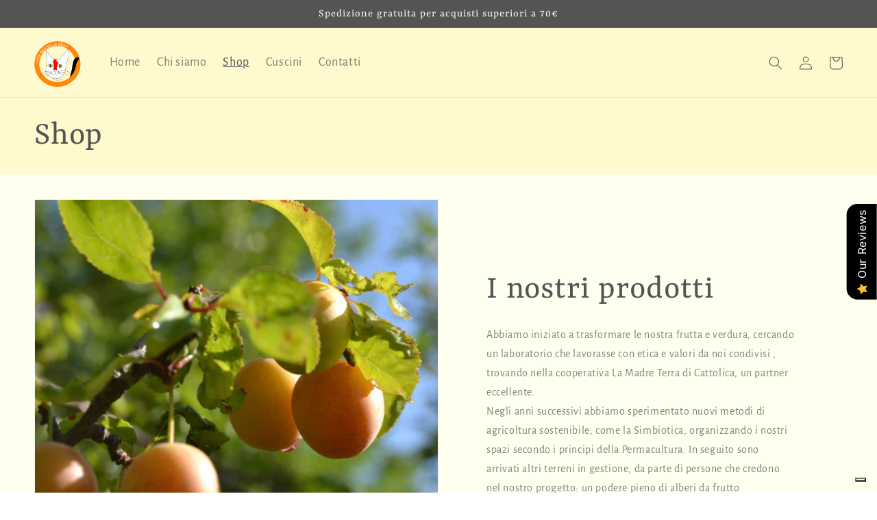

--- FILE ---
content_type: text/html; charset=utf-8
request_url: https://arteagricolamimi.com/collections/shop
body_size: 38727
content:
<!-- Google tag (gtag.js) -->
<script async src="https://www.googletagmanager.com/gtag/js?id=G-RLY37KD65Z"></script>
<script>
  window.dataLayer = window.dataLayer || [];
  function gtag(){dataLayer.push(arguments);}
  gtag('js', new Date());

  gtag('config', 'G-RLY37KD65Z');
</script>
<html class="no-js" lang="it">
<script type="text/javascript">
var _iub = _iub || [];
_iub.csConfiguration = {"askConsentAtCookiePolicyUpdate":true,"ccpaApplies":true,"consentOnContinuedBrowsing":false,"enableCcpa":true,"enableLgpd":true,"floatingPreferencesButtonDisplay":"bottom-right","invalidateConsentWithoutLog":true,"perPurposeConsent":true,"purposes":"1,2,3,4,5","siteId":2899554,"whitelabel":false,"cookiePolicyId":24664300,"lang":"it", "banner":{ "acceptButtonColor":"#FF8F3A","acceptButtonDisplay":true,"backgroundColor":"#FFFFFF","brandBackgroundColor":"#FF8F3A","closeButtonRejects":true,"customizeButtonColor":"#545454","customizeButtonDisplay":true,"explicitWithdrawal":true,"listPurposes":true,"position":"float-bottom-center","rejectButtonColor":"#FF8F3A","rejectButtonDisplay":true,"textColor":"#545454" }};
</script>
<script type="text/javascript" src="//cdn.iubenda.com/cs/ccpa/stable/stub.js"></script>
<script type="text/javascript" src="//cdn.iubenda.com/cs/stable/iubenda_cs.js" charset="UTF-8" async></script>
  <head>
    <meta charset="utf-8">
    <meta http-equiv="X-UA-Compatible" content="IE=edge">
    <meta name="viewport" content="width=device-width,initial-scale=1">
    <meta name="theme-color" content="">
    <link rel="canonical" href="https://arteagricolamimi.com/collections/shop">
    <link rel="preconnect" href="https://cdn.shopify.com" crossorigin><link rel="icon" type="image/png" href="//arteagricolamimi.com/cdn/shop/files/logo-arte-agricola-mimi.png?crop=center&height=32&v=1668606461&width=32"><link rel="preconnect" href="https://fonts.shopifycdn.com" crossorigin><title>
      Shop
 &ndash; Arte Agricola di Mimi</title>

    

    

<meta property="og:site_name" content="Arte Agricola di Mimi">
<meta property="og:url" content="https://arteagricolamimi.com/collections/shop">
<meta property="og:title" content="Shop">
<meta property="og:type" content="website">
<meta property="og:description" content="Azienda agricola certificata Biologica sull&#39;Appennino fra Romagna e Toscana, Ciliegie, frutti dimenticati, confetture, composte, salse, succhi di frutta e cuscini con noccioli di Ciliegia. "><meta property="og:image" content="http://arteagricolamimi.com/cdn/shop/collections/DSC_0281.jpg?v=1671189246">
  <meta property="og:image:secure_url" content="https://arteagricolamimi.com/cdn/shop/collections/DSC_0281.jpg?v=1671189246">
  <meta property="og:image:width" content="1920">
  <meta property="og:image:height" content="1280"><meta name="twitter:card" content="summary_large_image">
<meta name="twitter:title" content="Shop">
<meta name="twitter:description" content="Azienda agricola certificata Biologica sull&#39;Appennino fra Romagna e Toscana, Ciliegie, frutti dimenticati, confetture, composte, salse, succhi di frutta e cuscini con noccioli di Ciliegia. ">


    <script src="//arteagricolamimi.com/cdn/shop/t/1/assets/global.js?v=149496944046504657681667218974" defer="defer"></script>
    <script>window.performance && window.performance.mark && window.performance.mark('shopify.content_for_header.start');</script><meta name="google-site-verification" content="G02qE9vgdvNf7Z064dwYuaSY7QgPAVBLTV2qpxSCVBo">
<meta id="shopify-digital-wallet" name="shopify-digital-wallet" content="/67169878338/digital_wallets/dialog">
<meta name="shopify-checkout-api-token" content="b6f52e0ef057132acda7ea7aca3ec6a9">
<link rel="alternate" type="application/atom+xml" title="Feed" href="/collections/shop.atom" />
<link rel="alternate" type="application/json+oembed" href="https://arteagricolamimi.com/collections/shop.oembed">
<script async="async" src="/checkouts/internal/preloads.js?locale=it-IT"></script>
<link rel="preconnect" href="https://shop.app" crossorigin="anonymous">
<script async="async" src="https://shop.app/checkouts/internal/preloads.js?locale=it-IT&shop_id=67169878338" crossorigin="anonymous"></script>
<script id="apple-pay-shop-capabilities" type="application/json">{"shopId":67169878338,"countryCode":"IT","currencyCode":"EUR","merchantCapabilities":["supports3DS"],"merchantId":"gid:\/\/shopify\/Shop\/67169878338","merchantName":"Arte Agricola di Mimi","requiredBillingContactFields":["postalAddress","email"],"requiredShippingContactFields":["postalAddress","email"],"shippingType":"shipping","supportedNetworks":["visa","maestro","masterCard","amex"],"total":{"type":"pending","label":"Arte Agricola di Mimi","amount":"1.00"},"shopifyPaymentsEnabled":true,"supportsSubscriptions":true}</script>
<script id="shopify-features" type="application/json">{"accessToken":"b6f52e0ef057132acda7ea7aca3ec6a9","betas":["rich-media-storefront-analytics"],"domain":"arteagricolamimi.com","predictiveSearch":true,"shopId":67169878338,"locale":"it"}</script>
<script>var Shopify = Shopify || {};
Shopify.shop = "arte-agricola-di-mimi.myshopify.com";
Shopify.locale = "it";
Shopify.currency = {"active":"EUR","rate":"1.0"};
Shopify.country = "IT";
Shopify.theme = {"name":"Dawn","id":136825209154,"schema_name":"Dawn","schema_version":"7.0.1","theme_store_id":887,"role":"main"};
Shopify.theme.handle = "null";
Shopify.theme.style = {"id":null,"handle":null};
Shopify.cdnHost = "arteagricolamimi.com/cdn";
Shopify.routes = Shopify.routes || {};
Shopify.routes.root = "/";</script>
<script type="module">!function(o){(o.Shopify=o.Shopify||{}).modules=!0}(window);</script>
<script>!function(o){function n(){var o=[];function n(){o.push(Array.prototype.slice.apply(arguments))}return n.q=o,n}var t=o.Shopify=o.Shopify||{};t.loadFeatures=n(),t.autoloadFeatures=n()}(window);</script>
<script>
  window.ShopifyPay = window.ShopifyPay || {};
  window.ShopifyPay.apiHost = "shop.app\/pay";
  window.ShopifyPay.redirectState = null;
</script>
<script id="shop-js-analytics" type="application/json">{"pageType":"collection"}</script>
<script defer="defer" async type="module" src="//arteagricolamimi.com/cdn/shopifycloud/shop-js/modules/v2/client.init-shop-cart-sync_dvfQaB1V.it.esm.js"></script>
<script defer="defer" async type="module" src="//arteagricolamimi.com/cdn/shopifycloud/shop-js/modules/v2/chunk.common_BW-OJwDu.esm.js"></script>
<script defer="defer" async type="module" src="//arteagricolamimi.com/cdn/shopifycloud/shop-js/modules/v2/chunk.modal_CX4jaIRf.esm.js"></script>
<script type="module">
  await import("//arteagricolamimi.com/cdn/shopifycloud/shop-js/modules/v2/client.init-shop-cart-sync_dvfQaB1V.it.esm.js");
await import("//arteagricolamimi.com/cdn/shopifycloud/shop-js/modules/v2/chunk.common_BW-OJwDu.esm.js");
await import("//arteagricolamimi.com/cdn/shopifycloud/shop-js/modules/v2/chunk.modal_CX4jaIRf.esm.js");

  window.Shopify.SignInWithShop?.initShopCartSync?.({"fedCMEnabled":true,"windoidEnabled":true});

</script>
<script>
  window.Shopify = window.Shopify || {};
  if (!window.Shopify.featureAssets) window.Shopify.featureAssets = {};
  window.Shopify.featureAssets['shop-js'] = {"shop-cart-sync":["modules/v2/client.shop-cart-sync_CGEUFKvL.it.esm.js","modules/v2/chunk.common_BW-OJwDu.esm.js","modules/v2/chunk.modal_CX4jaIRf.esm.js"],"init-fed-cm":["modules/v2/client.init-fed-cm_Q280f13X.it.esm.js","modules/v2/chunk.common_BW-OJwDu.esm.js","modules/v2/chunk.modal_CX4jaIRf.esm.js"],"shop-cash-offers":["modules/v2/client.shop-cash-offers_DoRGZwcj.it.esm.js","modules/v2/chunk.common_BW-OJwDu.esm.js","modules/v2/chunk.modal_CX4jaIRf.esm.js"],"shop-login-button":["modules/v2/client.shop-login-button_DMM6ww0E.it.esm.js","modules/v2/chunk.common_BW-OJwDu.esm.js","modules/v2/chunk.modal_CX4jaIRf.esm.js"],"pay-button":["modules/v2/client.pay-button_B6q2F277.it.esm.js","modules/v2/chunk.common_BW-OJwDu.esm.js","modules/v2/chunk.modal_CX4jaIRf.esm.js"],"shop-button":["modules/v2/client.shop-button_COUnjhWS.it.esm.js","modules/v2/chunk.common_BW-OJwDu.esm.js","modules/v2/chunk.modal_CX4jaIRf.esm.js"],"avatar":["modules/v2/client.avatar_BTnouDA3.it.esm.js"],"init-windoid":["modules/v2/client.init-windoid_CrSLay9H.it.esm.js","modules/v2/chunk.common_BW-OJwDu.esm.js","modules/v2/chunk.modal_CX4jaIRf.esm.js"],"init-shop-for-new-customer-accounts":["modules/v2/client.init-shop-for-new-customer-accounts_BGmSGr-t.it.esm.js","modules/v2/client.shop-login-button_DMM6ww0E.it.esm.js","modules/v2/chunk.common_BW-OJwDu.esm.js","modules/v2/chunk.modal_CX4jaIRf.esm.js"],"init-shop-email-lookup-coordinator":["modules/v2/client.init-shop-email-lookup-coordinator_BMjbsTlQ.it.esm.js","modules/v2/chunk.common_BW-OJwDu.esm.js","modules/v2/chunk.modal_CX4jaIRf.esm.js"],"init-shop-cart-sync":["modules/v2/client.init-shop-cart-sync_dvfQaB1V.it.esm.js","modules/v2/chunk.common_BW-OJwDu.esm.js","modules/v2/chunk.modal_CX4jaIRf.esm.js"],"shop-toast-manager":["modules/v2/client.shop-toast-manager_C1IUOXW7.it.esm.js","modules/v2/chunk.common_BW-OJwDu.esm.js","modules/v2/chunk.modal_CX4jaIRf.esm.js"],"init-customer-accounts":["modules/v2/client.init-customer-accounts_DyWT7tGr.it.esm.js","modules/v2/client.shop-login-button_DMM6ww0E.it.esm.js","modules/v2/chunk.common_BW-OJwDu.esm.js","modules/v2/chunk.modal_CX4jaIRf.esm.js"],"init-customer-accounts-sign-up":["modules/v2/client.init-customer-accounts-sign-up_DR74S9QP.it.esm.js","modules/v2/client.shop-login-button_DMM6ww0E.it.esm.js","modules/v2/chunk.common_BW-OJwDu.esm.js","modules/v2/chunk.modal_CX4jaIRf.esm.js"],"shop-follow-button":["modules/v2/client.shop-follow-button_C7goD_zf.it.esm.js","modules/v2/chunk.common_BW-OJwDu.esm.js","modules/v2/chunk.modal_CX4jaIRf.esm.js"],"checkout-modal":["modules/v2/client.checkout-modal_Cy_s3Hxe.it.esm.js","modules/v2/chunk.common_BW-OJwDu.esm.js","modules/v2/chunk.modal_CX4jaIRf.esm.js"],"shop-login":["modules/v2/client.shop-login_ByWJfYRH.it.esm.js","modules/v2/chunk.common_BW-OJwDu.esm.js","modules/v2/chunk.modal_CX4jaIRf.esm.js"],"lead-capture":["modules/v2/client.lead-capture_B-cWF8Yd.it.esm.js","modules/v2/chunk.common_BW-OJwDu.esm.js","modules/v2/chunk.modal_CX4jaIRf.esm.js"],"payment-terms":["modules/v2/client.payment-terms_B2vYrkY2.it.esm.js","modules/v2/chunk.common_BW-OJwDu.esm.js","modules/v2/chunk.modal_CX4jaIRf.esm.js"]};
</script>
<script id="__st">var __st={"a":67169878338,"offset":3600,"reqid":"bbdd5712-cabe-4ccb-8f1b-5859102b4d38-1769033268","pageurl":"arteagricolamimi.com\/collections\/shop","u":"1c5ac1f1432c","p":"collection","rtyp":"collection","rid":428287164738};</script>
<script>window.ShopifyPaypalV4VisibilityTracking = true;</script>
<script id="captcha-bootstrap">!function(){'use strict';const t='contact',e='account',n='new_comment',o=[[t,t],['blogs',n],['comments',n],[t,'customer']],c=[[e,'customer_login'],[e,'guest_login'],[e,'recover_customer_password'],[e,'create_customer']],r=t=>t.map((([t,e])=>`form[action*='/${t}']:not([data-nocaptcha='true']) input[name='form_type'][value='${e}']`)).join(','),a=t=>()=>t?[...document.querySelectorAll(t)].map((t=>t.form)):[];function s(){const t=[...o],e=r(t);return a(e)}const i='password',u='form_key',d=['recaptcha-v3-token','g-recaptcha-response','h-captcha-response',i],f=()=>{try{return window.sessionStorage}catch{return}},m='__shopify_v',_=t=>t.elements[u];function p(t,e,n=!1){try{const o=window.sessionStorage,c=JSON.parse(o.getItem(e)),{data:r}=function(t){const{data:e,action:n}=t;return t[m]||n?{data:e,action:n}:{data:t,action:n}}(c);for(const[e,n]of Object.entries(r))t.elements[e]&&(t.elements[e].value=n);n&&o.removeItem(e)}catch(o){console.error('form repopulation failed',{error:o})}}const l='form_type',E='cptcha';function T(t){t.dataset[E]=!0}const w=window,h=w.document,L='Shopify',v='ce_forms',y='captcha';let A=!1;((t,e)=>{const n=(g='f06e6c50-85a8-45c8-87d0-21a2b65856fe',I='https://cdn.shopify.com/shopifycloud/storefront-forms-hcaptcha/ce_storefront_forms_captcha_hcaptcha.v1.5.2.iife.js',D={infoText:'Protetto da hCaptcha',privacyText:'Privacy',termsText:'Termini'},(t,e,n)=>{const o=w[L][v],c=o.bindForm;if(c)return c(t,g,e,D).then(n);var r;o.q.push([[t,g,e,D],n]),r=I,A||(h.body.append(Object.assign(h.createElement('script'),{id:'captcha-provider',async:!0,src:r})),A=!0)});var g,I,D;w[L]=w[L]||{},w[L][v]=w[L][v]||{},w[L][v].q=[],w[L][y]=w[L][y]||{},w[L][y].protect=function(t,e){n(t,void 0,e),T(t)},Object.freeze(w[L][y]),function(t,e,n,w,h,L){const[v,y,A,g]=function(t,e,n){const i=e?o:[],u=t?c:[],d=[...i,...u],f=r(d),m=r(i),_=r(d.filter((([t,e])=>n.includes(e))));return[a(f),a(m),a(_),s()]}(w,h,L),I=t=>{const e=t.target;return e instanceof HTMLFormElement?e:e&&e.form},D=t=>v().includes(t);t.addEventListener('submit',(t=>{const e=I(t);if(!e)return;const n=D(e)&&!e.dataset.hcaptchaBound&&!e.dataset.recaptchaBound,o=_(e),c=g().includes(e)&&(!o||!o.value);(n||c)&&t.preventDefault(),c&&!n&&(function(t){try{if(!f())return;!function(t){const e=f();if(!e)return;const n=_(t);if(!n)return;const o=n.value;o&&e.removeItem(o)}(t);const e=Array.from(Array(32),(()=>Math.random().toString(36)[2])).join('');!function(t,e){_(t)||t.append(Object.assign(document.createElement('input'),{type:'hidden',name:u})),t.elements[u].value=e}(t,e),function(t,e){const n=f();if(!n)return;const o=[...t.querySelectorAll(`input[type='${i}']`)].map((({name:t})=>t)),c=[...d,...o],r={};for(const[a,s]of new FormData(t).entries())c.includes(a)||(r[a]=s);n.setItem(e,JSON.stringify({[m]:1,action:t.action,data:r}))}(t,e)}catch(e){console.error('failed to persist form',e)}}(e),e.submit())}));const S=(t,e)=>{t&&!t.dataset[E]&&(n(t,e.some((e=>e===t))),T(t))};for(const o of['focusin','change'])t.addEventListener(o,(t=>{const e=I(t);D(e)&&S(e,y())}));const B=e.get('form_key'),M=e.get(l),P=B&&M;t.addEventListener('DOMContentLoaded',(()=>{const t=y();if(P)for(const e of t)e.elements[l].value===M&&p(e,B);[...new Set([...A(),...v().filter((t=>'true'===t.dataset.shopifyCaptcha))])].forEach((e=>S(e,t)))}))}(h,new URLSearchParams(w.location.search),n,t,e,['guest_login'])})(!0,!0)}();</script>
<script integrity="sha256-4kQ18oKyAcykRKYeNunJcIwy7WH5gtpwJnB7kiuLZ1E=" data-source-attribution="shopify.loadfeatures" defer="defer" src="//arteagricolamimi.com/cdn/shopifycloud/storefront/assets/storefront/load_feature-a0a9edcb.js" crossorigin="anonymous"></script>
<script crossorigin="anonymous" defer="defer" src="//arteagricolamimi.com/cdn/shopifycloud/storefront/assets/shopify_pay/storefront-65b4c6d7.js?v=20250812"></script>
<script data-source-attribution="shopify.dynamic_checkout.dynamic.init">var Shopify=Shopify||{};Shopify.PaymentButton=Shopify.PaymentButton||{isStorefrontPortableWallets:!0,init:function(){window.Shopify.PaymentButton.init=function(){};var t=document.createElement("script");t.src="https://arteagricolamimi.com/cdn/shopifycloud/portable-wallets/latest/portable-wallets.it.js",t.type="module",document.head.appendChild(t)}};
</script>
<script data-source-attribution="shopify.dynamic_checkout.buyer_consent">
  function portableWalletsHideBuyerConsent(e){var t=document.getElementById("shopify-buyer-consent"),n=document.getElementById("shopify-subscription-policy-button");t&&n&&(t.classList.add("hidden"),t.setAttribute("aria-hidden","true"),n.removeEventListener("click",e))}function portableWalletsShowBuyerConsent(e){var t=document.getElementById("shopify-buyer-consent"),n=document.getElementById("shopify-subscription-policy-button");t&&n&&(t.classList.remove("hidden"),t.removeAttribute("aria-hidden"),n.addEventListener("click",e))}window.Shopify?.PaymentButton&&(window.Shopify.PaymentButton.hideBuyerConsent=portableWalletsHideBuyerConsent,window.Shopify.PaymentButton.showBuyerConsent=portableWalletsShowBuyerConsent);
</script>
<script data-source-attribution="shopify.dynamic_checkout.cart.bootstrap">document.addEventListener("DOMContentLoaded",(function(){function t(){return document.querySelector("shopify-accelerated-checkout-cart, shopify-accelerated-checkout")}if(t())Shopify.PaymentButton.init();else{new MutationObserver((function(e,n){t()&&(Shopify.PaymentButton.init(),n.disconnect())})).observe(document.body,{childList:!0,subtree:!0})}}));
</script>
<link id="shopify-accelerated-checkout-styles" rel="stylesheet" media="screen" href="https://arteagricolamimi.com/cdn/shopifycloud/portable-wallets/latest/accelerated-checkout-backwards-compat.css" crossorigin="anonymous">
<style id="shopify-accelerated-checkout-cart">
        #shopify-buyer-consent {
  margin-top: 1em;
  display: inline-block;
  width: 100%;
}

#shopify-buyer-consent.hidden {
  display: none;
}

#shopify-subscription-policy-button {
  background: none;
  border: none;
  padding: 0;
  text-decoration: underline;
  font-size: inherit;
  cursor: pointer;
}

#shopify-subscription-policy-button::before {
  box-shadow: none;
}

      </style>
<script id="sections-script" data-sections="header,footer" defer="defer" src="//arteagricolamimi.com/cdn/shop/t/1/compiled_assets/scripts.js?v=653"></script>
<script>window.performance && window.performance.mark && window.performance.mark('shopify.content_for_header.end');</script>


    <style data-shopify>
      @font-face {
  font-family: "Alegreya Sans";
  font-weight: 400;
  font-style: normal;
  font-display: swap;
  src: url("//arteagricolamimi.com/cdn/fonts/alegreya_sans/alegreyasans_n4.e332e76eefe545db0f9180cd382ce06e2f88055f.woff2") format("woff2"),
       url("//arteagricolamimi.com/cdn/fonts/alegreya_sans/alegreyasans_n4.2f538e6a7581234d2f67054a40fbfd36d80c2e56.woff") format("woff");
}

      @font-face {
  font-family: "Alegreya Sans";
  font-weight: 700;
  font-style: normal;
  font-display: swap;
  src: url("//arteagricolamimi.com/cdn/fonts/alegreya_sans/alegreyasans_n7.3d9476fb0ebeda6ade9688d66cdb9524e329b866.woff2") format("woff2"),
       url("//arteagricolamimi.com/cdn/fonts/alegreya_sans/alegreyasans_n7.f29cc7ebdc42d1112e7f77e7b4655fa02c985111.woff") format("woff");
}

      @font-face {
  font-family: "Alegreya Sans";
  font-weight: 400;
  font-style: italic;
  font-display: swap;
  src: url("//arteagricolamimi.com/cdn/fonts/alegreya_sans/alegreyasans_i4.7156278bb23e48db294dc221d52a46fdc0183947.woff2") format("woff2"),
       url("//arteagricolamimi.com/cdn/fonts/alegreya_sans/alegreyasans_i4.7283a068f87063ea0a478d58f299dd97afe5e064.woff") format("woff");
}

      @font-face {
  font-family: "Alegreya Sans";
  font-weight: 700;
  font-style: italic;
  font-display: swap;
  src: url("//arteagricolamimi.com/cdn/fonts/alegreya_sans/alegreyasans_i7.55aed94c5c86deedc38bc8fc0b8f7fe64ec06c3a.woff2") format("woff2"),
       url("//arteagricolamimi.com/cdn/fonts/alegreya_sans/alegreyasans_i7.b894eb092626c7721e865b7909f1ef5f5df8d3ac.woff") format("woff");
}

      @font-face {
  font-family: Yrsa;
  font-weight: 400;
  font-style: normal;
  font-display: swap;
  src: url("//arteagricolamimi.com/cdn/fonts/yrsa/yrsa_n4.8a035d93f31ab65ef890d6d2dedd1c82db57e676.woff2") format("woff2"),
       url("//arteagricolamimi.com/cdn/fonts/yrsa/yrsa_n4.d2d30a439f80b666c7c4e464d6c72b5987e5ff0f.woff") format("woff");
}


      :root {
        --font-body-family: "Alegreya Sans", sans-serif;
        --font-body-style: normal;
        --font-body-weight: 400;
        --font-body-weight-bold: 700;

        --font-heading-family: Yrsa, serif;
        --font-heading-style: normal;
        --font-heading-weight: 400;

        --font-body-scale: 1.0;
        --font-heading-scale: 1.25;

        --color-base-text: 84, 84, 84;
        --color-shadow: 84, 84, 84;
        --color-base-background-1: 255, 255, 255;
        --color-base-background-2: 249, 208, 163;
        --color-base-solid-button-labels: 255, 255, 255;
        --color-base-outline-button-labels: 255, 255, 255;
        --color-base-accent-1: 255, 143, 58;
        --color-base-accent-2: 255, 255, 255;
        --payment-terms-background-color: #ffffff;

        --gradient-base-background-1: linear-gradient(270deg, rgba(255, 255, 240, 1), rgba(255, 255, 240, 1) 100%);
        --gradient-base-background-2: linear-gradient(133deg, rgba(255, 250, 205, 1) 11%, rgba(255, 250, 205, 1) 87%);
        --gradient-base-accent-1: linear-gradient(180deg, rgba(255, 255, 240, 1) 1%, rgba(255, 255, 240, 1) 97%);
        --gradient-base-accent-2: linear-gradient(270deg, rgba(255, 255, 255, 1), rgba(255, 255, 255, 1) 99%);

        --media-padding: px;
        --media-border-opacity: 0.05;
        --media-border-width: 1px;
        --media-radius: 0px;
        --media-shadow-opacity: 0.0;
        --media-shadow-horizontal-offset: 0px;
        --media-shadow-vertical-offset: 0px;
        --media-shadow-blur-radius: 5px;
        --media-shadow-visible: 0;

        --page-width: 140rem;
        --page-width-margin: 0rem;

        --product-card-image-padding: 0.0rem;
        --product-card-corner-radius: 2.0rem;
        --product-card-text-alignment: left;
        --product-card-border-width: 0.2rem;
        --product-card-border-opacity: 0.1;
        --product-card-shadow-opacity: 0.0;
        --product-card-shadow-visible: 0;
        --product-card-shadow-horizontal-offset: 0.6rem;
        --product-card-shadow-vertical-offset: 1.0rem;
        --product-card-shadow-blur-radius: 0.5rem;

        --collection-card-image-padding: 0.0rem;
        --collection-card-corner-radius: 2.0rem;
        --collection-card-text-alignment: left;
        --collection-card-border-width: 0.2rem;
        --collection-card-border-opacity: 0.1;
        --collection-card-shadow-opacity: 0.0;
        --collection-card-shadow-visible: 0;
        --collection-card-shadow-horizontal-offset: 0.0rem;
        --collection-card-shadow-vertical-offset: 0.0rem;
        --collection-card-shadow-blur-radius: 0.5rem;

        --blog-card-image-padding: 0.0rem;
        --blog-card-corner-radius: 2.0rem;
        --blog-card-text-alignment: left;
        --blog-card-border-width: 0.2rem;
        --blog-card-border-opacity: 0.1;
        --blog-card-shadow-opacity: 0.0;
        --blog-card-shadow-visible: 0;
        --blog-card-shadow-horizontal-offset: 0.0rem;
        --blog-card-shadow-vertical-offset: 0.4rem;
        --blog-card-shadow-blur-radius: 0.5rem;

        --badge-corner-radius: 4.0rem;

        --popup-border-width: 1px;
        --popup-border-opacity: 0.1;
        --popup-corner-radius: 0px;
        --popup-shadow-opacity: 0.0;
        --popup-shadow-horizontal-offset: 0px;
        --popup-shadow-vertical-offset: 4px;
        --popup-shadow-blur-radius: 5px;

        --drawer-border-width: 1px;
        --drawer-border-opacity: 0.1;
        --drawer-shadow-opacity: 0.0;
        --drawer-shadow-horizontal-offset: 0px;
        --drawer-shadow-vertical-offset: 4px;
        --drawer-shadow-blur-radius: 5px;

        --spacing-sections-desktop: 0px;
        --spacing-sections-mobile: 0px;

        --grid-desktop-vertical-spacing: 8px;
        --grid-desktop-horizontal-spacing: 16px;
        --grid-mobile-vertical-spacing: 4px;
        --grid-mobile-horizontal-spacing: 8px;

        --text-boxes-border-opacity: 0.1;
        --text-boxes-border-width: 0px;
        --text-boxes-radius: 0px;
        --text-boxes-shadow-opacity: 0.0;
        --text-boxes-shadow-visible: 0;
        --text-boxes-shadow-horizontal-offset: 0px;
        --text-boxes-shadow-vertical-offset: 4px;
        --text-boxes-shadow-blur-radius: 5px;

        --buttons-radius: 40px;
        --buttons-radius-outset: 42px;
        --buttons-border-width: 0px;
        --buttons-border-opacity: 0.0;
        --buttons-shadow-opacity: 0.0;
        --buttons-shadow-visible: 0;
        --buttons-shadow-horizontal-offset: 0px;
        --buttons-shadow-vertical-offset: 4px;
        --buttons-shadow-blur-radius: 5px;
        --buttons-border-offset: 0.3px;

        --inputs-radius: 0px;
        --inputs-border-width: 1px;
        --inputs-border-opacity: 0.55;
        --inputs-shadow-opacity: 0.0;
        --inputs-shadow-horizontal-offset: 0px;
        --inputs-margin-offset: 0px;
        --inputs-shadow-vertical-offset: 4px;
        --inputs-shadow-blur-radius: 5px;
        --inputs-radius-outset: 0px;

        --variant-pills-radius: 40px;
        --variant-pills-border-width: 1px;
        --variant-pills-border-opacity: 0.55;
        --variant-pills-shadow-opacity: 0.0;
        --variant-pills-shadow-horizontal-offset: 0px;
        --variant-pills-shadow-vertical-offset: 4px;
        --variant-pills-shadow-blur-radius: 5px;
      }

      *,
      *::before,
      *::after {
        box-sizing: inherit;
      }

      html {
        box-sizing: border-box;
        font-size: calc(var(--font-body-scale) * 62.5%);
        height: 100%;
      }

      body {
        display: grid;
        grid-template-rows: auto auto 1fr auto;
        grid-template-columns: 100%;
        min-height: 100%;
        margin: 0;
        font-size: 1.5rem;
        letter-spacing: 0.06rem;
        line-height: calc(1 + 0.8 / var(--font-body-scale));
        font-family: var(--font-body-family);
        font-style: var(--font-body-style);
        font-weight: var(--font-body-weight);
      }

      @media screen and (min-width: 750px) {
        body {
          font-size: 1.6rem;
        }
      }
    </style>

    <link href="//arteagricolamimi.com/cdn/shop/t/1/assets/base.css?v=95034247190545725511671536714" rel="stylesheet" type="text/css" media="all" />
<link rel="preload" as="font" href="//arteagricolamimi.com/cdn/fonts/alegreya_sans/alegreyasans_n4.e332e76eefe545db0f9180cd382ce06e2f88055f.woff2" type="font/woff2" crossorigin><link rel="preload" as="font" href="//arteagricolamimi.com/cdn/fonts/yrsa/yrsa_n4.8a035d93f31ab65ef890d6d2dedd1c82db57e676.woff2" type="font/woff2" crossorigin><link rel="stylesheet" href="//arteagricolamimi.com/cdn/shop/t/1/assets/component-predictive-search.css?v=83512081251802922551667218970" media="print" onload="this.media='all'"><script>document.documentElement.className = document.documentElement.className.replace('no-js', 'js');
    if (Shopify.designMode) {
      document.documentElement.classList.add('shopify-design-mode');
    }
    </script>
  <script src="https://cdn.shopify.com/extensions/019b0289-a7b2-75c4-bc89-75da59821462/avada-app-75/assets/air-reviews.js" type="text/javascript" defer="defer"></script>
<link href="https://monorail-edge.shopifysvc.com" rel="dns-prefetch">
<script>(function(){if ("sendBeacon" in navigator && "performance" in window) {try {var session_token_from_headers = performance.getEntriesByType('navigation')[0].serverTiming.find(x => x.name == '_s').description;} catch {var session_token_from_headers = undefined;}var session_cookie_matches = document.cookie.match(/_shopify_s=([^;]*)/);var session_token_from_cookie = session_cookie_matches && session_cookie_matches.length === 2 ? session_cookie_matches[1] : "";var session_token = session_token_from_headers || session_token_from_cookie || "";function handle_abandonment_event(e) {var entries = performance.getEntries().filter(function(entry) {return /monorail-edge.shopifysvc.com/.test(entry.name);});if (!window.abandonment_tracked && entries.length === 0) {window.abandonment_tracked = true;var currentMs = Date.now();var navigation_start = performance.timing.navigationStart;var payload = {shop_id: 67169878338,url: window.location.href,navigation_start,duration: currentMs - navigation_start,session_token,page_type: "collection"};window.navigator.sendBeacon("https://monorail-edge.shopifysvc.com/v1/produce", JSON.stringify({schema_id: "online_store_buyer_site_abandonment/1.1",payload: payload,metadata: {event_created_at_ms: currentMs,event_sent_at_ms: currentMs}}));}}window.addEventListener('pagehide', handle_abandonment_event);}}());</script>
<script id="web-pixels-manager-setup">(function e(e,d,r,n,o){if(void 0===o&&(o={}),!Boolean(null===(a=null===(i=window.Shopify)||void 0===i?void 0:i.analytics)||void 0===a?void 0:a.replayQueue)){var i,a;window.Shopify=window.Shopify||{};var t=window.Shopify;t.analytics=t.analytics||{};var s=t.analytics;s.replayQueue=[],s.publish=function(e,d,r){return s.replayQueue.push([e,d,r]),!0};try{self.performance.mark("wpm:start")}catch(e){}var l=function(){var e={modern:/Edge?\/(1{2}[4-9]|1[2-9]\d|[2-9]\d{2}|\d{4,})\.\d+(\.\d+|)|Firefox\/(1{2}[4-9]|1[2-9]\d|[2-9]\d{2}|\d{4,})\.\d+(\.\d+|)|Chrom(ium|e)\/(9{2}|\d{3,})\.\d+(\.\d+|)|(Maci|X1{2}).+ Version\/(15\.\d+|(1[6-9]|[2-9]\d|\d{3,})\.\d+)([,.]\d+|)( \(\w+\)|)( Mobile\/\w+|) Safari\/|Chrome.+OPR\/(9{2}|\d{3,})\.\d+\.\d+|(CPU[ +]OS|iPhone[ +]OS|CPU[ +]iPhone|CPU IPhone OS|CPU iPad OS)[ +]+(15[._]\d+|(1[6-9]|[2-9]\d|\d{3,})[._]\d+)([._]\d+|)|Android:?[ /-](13[3-9]|1[4-9]\d|[2-9]\d{2}|\d{4,})(\.\d+|)(\.\d+|)|Android.+Firefox\/(13[5-9]|1[4-9]\d|[2-9]\d{2}|\d{4,})\.\d+(\.\d+|)|Android.+Chrom(ium|e)\/(13[3-9]|1[4-9]\d|[2-9]\d{2}|\d{4,})\.\d+(\.\d+|)|SamsungBrowser\/([2-9]\d|\d{3,})\.\d+/,legacy:/Edge?\/(1[6-9]|[2-9]\d|\d{3,})\.\d+(\.\d+|)|Firefox\/(5[4-9]|[6-9]\d|\d{3,})\.\d+(\.\d+|)|Chrom(ium|e)\/(5[1-9]|[6-9]\d|\d{3,})\.\d+(\.\d+|)([\d.]+$|.*Safari\/(?![\d.]+ Edge\/[\d.]+$))|(Maci|X1{2}).+ Version\/(10\.\d+|(1[1-9]|[2-9]\d|\d{3,})\.\d+)([,.]\d+|)( \(\w+\)|)( Mobile\/\w+|) Safari\/|Chrome.+OPR\/(3[89]|[4-9]\d|\d{3,})\.\d+\.\d+|(CPU[ +]OS|iPhone[ +]OS|CPU[ +]iPhone|CPU IPhone OS|CPU iPad OS)[ +]+(10[._]\d+|(1[1-9]|[2-9]\d|\d{3,})[._]\d+)([._]\d+|)|Android:?[ /-](13[3-9]|1[4-9]\d|[2-9]\d{2}|\d{4,})(\.\d+|)(\.\d+|)|Mobile Safari.+OPR\/([89]\d|\d{3,})\.\d+\.\d+|Android.+Firefox\/(13[5-9]|1[4-9]\d|[2-9]\d{2}|\d{4,})\.\d+(\.\d+|)|Android.+Chrom(ium|e)\/(13[3-9]|1[4-9]\d|[2-9]\d{2}|\d{4,})\.\d+(\.\d+|)|Android.+(UC? ?Browser|UCWEB|U3)[ /]?(15\.([5-9]|\d{2,})|(1[6-9]|[2-9]\d|\d{3,})\.\d+)\.\d+|SamsungBrowser\/(5\.\d+|([6-9]|\d{2,})\.\d+)|Android.+MQ{2}Browser\/(14(\.(9|\d{2,})|)|(1[5-9]|[2-9]\d|\d{3,})(\.\d+|))(\.\d+|)|K[Aa][Ii]OS\/(3\.\d+|([4-9]|\d{2,})\.\d+)(\.\d+|)/},d=e.modern,r=e.legacy,n=navigator.userAgent;return n.match(d)?"modern":n.match(r)?"legacy":"unknown"}(),u="modern"===l?"modern":"legacy",c=(null!=n?n:{modern:"",legacy:""})[u],f=function(e){return[e.baseUrl,"/wpm","/b",e.hashVersion,"modern"===e.buildTarget?"m":"l",".js"].join("")}({baseUrl:d,hashVersion:r,buildTarget:u}),m=function(e){var d=e.version,r=e.bundleTarget,n=e.surface,o=e.pageUrl,i=e.monorailEndpoint;return{emit:function(e){var a=e.status,t=e.errorMsg,s=(new Date).getTime(),l=JSON.stringify({metadata:{event_sent_at_ms:s},events:[{schema_id:"web_pixels_manager_load/3.1",payload:{version:d,bundle_target:r,page_url:o,status:a,surface:n,error_msg:t},metadata:{event_created_at_ms:s}}]});if(!i)return console&&console.warn&&console.warn("[Web Pixels Manager] No Monorail endpoint provided, skipping logging."),!1;try{return self.navigator.sendBeacon.bind(self.navigator)(i,l)}catch(e){}var u=new XMLHttpRequest;try{return u.open("POST",i,!0),u.setRequestHeader("Content-Type","text/plain"),u.send(l),!0}catch(e){return console&&console.warn&&console.warn("[Web Pixels Manager] Got an unhandled error while logging to Monorail."),!1}}}}({version:r,bundleTarget:l,surface:e.surface,pageUrl:self.location.href,monorailEndpoint:e.monorailEndpoint});try{o.browserTarget=l,function(e){var d=e.src,r=e.async,n=void 0===r||r,o=e.onload,i=e.onerror,a=e.sri,t=e.scriptDataAttributes,s=void 0===t?{}:t,l=document.createElement("script"),u=document.querySelector("head"),c=document.querySelector("body");if(l.async=n,l.src=d,a&&(l.integrity=a,l.crossOrigin="anonymous"),s)for(var f in s)if(Object.prototype.hasOwnProperty.call(s,f))try{l.dataset[f]=s[f]}catch(e){}if(o&&l.addEventListener("load",o),i&&l.addEventListener("error",i),u)u.appendChild(l);else{if(!c)throw new Error("Did not find a head or body element to append the script");c.appendChild(l)}}({src:f,async:!0,onload:function(){if(!function(){var e,d;return Boolean(null===(d=null===(e=window.Shopify)||void 0===e?void 0:e.analytics)||void 0===d?void 0:d.initialized)}()){var d=window.webPixelsManager.init(e)||void 0;if(d){var r=window.Shopify.analytics;r.replayQueue.forEach((function(e){var r=e[0],n=e[1],o=e[2];d.publishCustomEvent(r,n,o)})),r.replayQueue=[],r.publish=d.publishCustomEvent,r.visitor=d.visitor,r.initialized=!0}}},onerror:function(){return m.emit({status:"failed",errorMsg:"".concat(f," has failed to load")})},sri:function(e){var d=/^sha384-[A-Za-z0-9+/=]+$/;return"string"==typeof e&&d.test(e)}(c)?c:"",scriptDataAttributes:o}),m.emit({status:"loading"})}catch(e){m.emit({status:"failed",errorMsg:(null==e?void 0:e.message)||"Unknown error"})}}})({shopId: 67169878338,storefrontBaseUrl: "https://arteagricolamimi.com",extensionsBaseUrl: "https://extensions.shopifycdn.com/cdn/shopifycloud/web-pixels-manager",monorailEndpoint: "https://monorail-edge.shopifysvc.com/unstable/produce_batch",surface: "storefront-renderer",enabledBetaFlags: ["2dca8a86"],webPixelsConfigList: [{"id":"986579277","configuration":"{\"config\":\"{\\\"pixel_id\\\":\\\"G-RLY37KD65Z\\\",\\\"target_country\\\":\\\"IT\\\",\\\"gtag_events\\\":[{\\\"type\\\":\\\"begin_checkout\\\",\\\"action_label\\\":\\\"G-RLY37KD65Z\\\"},{\\\"type\\\":\\\"search\\\",\\\"action_label\\\":\\\"G-RLY37KD65Z\\\"},{\\\"type\\\":\\\"view_item\\\",\\\"action_label\\\":[\\\"G-RLY37KD65Z\\\",\\\"MC-FTMDL0B1S0\\\"]},{\\\"type\\\":\\\"purchase\\\",\\\"action_label\\\":[\\\"G-RLY37KD65Z\\\",\\\"MC-FTMDL0B1S0\\\"]},{\\\"type\\\":\\\"page_view\\\",\\\"action_label\\\":[\\\"G-RLY37KD65Z\\\",\\\"MC-FTMDL0B1S0\\\"]},{\\\"type\\\":\\\"add_payment_info\\\",\\\"action_label\\\":\\\"G-RLY37KD65Z\\\"},{\\\"type\\\":\\\"add_to_cart\\\",\\\"action_label\\\":\\\"G-RLY37KD65Z\\\"}],\\\"enable_monitoring_mode\\\":false}\"}","eventPayloadVersion":"v1","runtimeContext":"OPEN","scriptVersion":"b2a88bafab3e21179ed38636efcd8a93","type":"APP","apiClientId":1780363,"privacyPurposes":[],"dataSharingAdjustments":{"protectedCustomerApprovalScopes":["read_customer_address","read_customer_email","read_customer_name","read_customer_personal_data","read_customer_phone"]}},{"id":"shopify-app-pixel","configuration":"{}","eventPayloadVersion":"v1","runtimeContext":"STRICT","scriptVersion":"0450","apiClientId":"shopify-pixel","type":"APP","privacyPurposes":["ANALYTICS","MARKETING"]},{"id":"shopify-custom-pixel","eventPayloadVersion":"v1","runtimeContext":"LAX","scriptVersion":"0450","apiClientId":"shopify-pixel","type":"CUSTOM","privacyPurposes":["ANALYTICS","MARKETING"]}],isMerchantRequest: false,initData: {"shop":{"name":"Arte Agricola di Mimi","paymentSettings":{"currencyCode":"EUR"},"myshopifyDomain":"arte-agricola-di-mimi.myshopify.com","countryCode":"IT","storefrontUrl":"https:\/\/arteagricolamimi.com"},"customer":null,"cart":null,"checkout":null,"productVariants":[],"purchasingCompany":null},},"https://arteagricolamimi.com/cdn","fcfee988w5aeb613cpc8e4bc33m6693e112",{"modern":"","legacy":""},{"shopId":"67169878338","storefrontBaseUrl":"https:\/\/arteagricolamimi.com","extensionBaseUrl":"https:\/\/extensions.shopifycdn.com\/cdn\/shopifycloud\/web-pixels-manager","surface":"storefront-renderer","enabledBetaFlags":"[\"2dca8a86\"]","isMerchantRequest":"false","hashVersion":"fcfee988w5aeb613cpc8e4bc33m6693e112","publish":"custom","events":"[[\"page_viewed\",{}],[\"collection_viewed\",{\"collection\":{\"id\":\"428287164738\",\"title\":\"Shop\",\"productVariants\":[{\"price\":{\"amount\":6.5,\"currencyCode\":\"EUR\"},\"product\":{\"title\":\"Composta di Pesca Nettarina senza zuccheri aggiunti\",\"vendor\":\"Arte Agricola di Mimi\",\"id\":\"8649229992269\",\"untranslatedTitle\":\"Composta di Pesca Nettarina senza zuccheri aggiunti\",\"url\":\"\/products\/composta-di-pesca-nettarina\",\"type\":\"Composta\"},\"id\":\"47215636250957\",\"image\":{\"src\":\"\/\/arteagricolamimi.com\/cdn\/shop\/files\/WhatsAppImage2025-11-25at09.58.31.jpg?v=1764242825\"},\"sku\":null,\"title\":\"Vaso 220 g\",\"untranslatedTitle\":\"Vaso 220 g\"},{\"price\":{\"amount\":6.0,\"currencyCode\":\"EUR\"},\"product\":{\"title\":\"Confettura Extra Ciliegia Morandina 84% frutta\",\"vendor\":\"Arte Agricola di Mimi\",\"id\":\"8009213083970\",\"untranslatedTitle\":\"Confettura Extra Ciliegia Morandina 84% frutta\",\"url\":\"\/products\/confettura-extra-ciliegia-morandina\",\"type\":\"Confettura\"},\"id\":\"44181294350658\",\"image\":{\"src\":\"\/\/arteagricolamimi.com\/cdn\/shop\/files\/WhatsAppImage2025-11-25at09.58.32_2.jpg?v=1764242722\"},\"sku\":\"\",\"title\":\"Vaso 230 g\",\"untranslatedTitle\":\"Vaso 230 g\"},{\"price\":{\"amount\":8.0,\"currencyCode\":\"EUR\"},\"product\":{\"title\":\"Confettura Extra di Bacche di Sambuco\",\"vendor\":\"Arte Agricola di Mimi\",\"id\":\"8009215705410\",\"untranslatedTitle\":\"Confettura Extra di Bacche di Sambuco\",\"url\":\"\/products\/confettura-extra-di-bacche-di-sambuco\",\"type\":\"Confettura\"},\"id\":\"44181295432002\",\"image\":{\"src\":\"\/\/arteagricolamimi.com\/cdn\/shop\/files\/WhatsApp_Image_2025-12-12_at_12.08.02.jpg?v=1765537798\"},\"sku\":\"\",\"title\":\"Vaso 220 g\",\"untranslatedTitle\":\"Vaso 220 g\"},{\"price\":{\"amount\":6.0,\"currencyCode\":\"EUR\"},\"product\":{\"title\":\"Confettura Extra di Mele Cotogne 74% frutta\",\"vendor\":\"Arte Agricola di Mimi\",\"id\":\"8009225044290\",\"untranslatedTitle\":\"Confettura Extra di Mele Cotogne 74% frutta\",\"url\":\"\/products\/confettura-extra-di-mele-cotogne\",\"type\":\"Confettura\"},\"id\":\"44181301166402\",\"image\":{\"src\":\"\/\/arteagricolamimi.com\/cdn\/shop\/files\/WhatsAppImage2025-11-25at09.58.32_4.jpg?v=1764242288\"},\"sku\":\"\",\"title\":\"Vaso 230 g\",\"untranslatedTitle\":\"Vaso 230 g\"},{\"price\":{\"amount\":6.0,\"currencyCode\":\"EUR\"},\"product\":{\"title\":\"Confettura Extra di Pere Volpine 240 g\",\"vendor\":\"Arte Agricola di Mimi\",\"id\":\"8009213804866\",\"untranslatedTitle\":\"Confettura Extra di Pere Volpine 240 g\",\"url\":\"\/products\/confettura-extra-di-pere-volpine\",\"type\":\"Confettura\"},\"id\":\"44181294645570\",\"image\":{\"src\":\"\/\/arteagricolamimi.com\/cdn\/shop\/files\/WhatsAppImage2025-11-25at09.58.32.jpg?v=1764242509\"},\"sku\":\"\",\"title\":\"Vaso 240 g\",\"untranslatedTitle\":\"Vaso 240 g\"},{\"price\":{\"amount\":6.5,\"currencyCode\":\"EUR\"},\"product\":{\"title\":\"Crema Cipolla e capperi\",\"vendor\":\"Arte Agricola di Mimi\",\"id\":\"10124078022989\",\"untranslatedTitle\":\"Crema Cipolla e capperi\",\"url\":\"\/products\/crema-cipolla-e-capperi\",\"type\":\"\"},\"id\":\"51837809819981\",\"image\":{\"src\":\"\/\/arteagricolamimi.com\/cdn\/shop\/files\/WhatsAppImage2025-11-25at09.58.32_3.jpg?v=1764242380\"},\"sku\":\"\",\"title\":\"Default Title\",\"untranslatedTitle\":\"Default Title\"},{\"price\":{\"amount\":12.0,\"currencyCode\":\"EUR\"},\"product\":{\"title\":\"Cuscino 100% Cotone sfoderabile\",\"vendor\":\"Arte Agricola di Mimi\",\"id\":\"8009230680386\",\"untranslatedTitle\":\"Cuscino 100% Cotone sfoderabile\",\"url\":\"\/products\/cuscino-lungo\",\"type\":\"\"},\"id\":\"44053026341186\",\"image\":{\"src\":\"\/\/arteagricolamimi.com\/cdn\/shop\/products\/cuscino3_1.png?v=1668702149\"},\"sku\":\"\",\"title\":\"30 x 11 cm (230g)\",\"untranslatedTitle\":\"30 x 11 cm (230g)\"},{\"price\":{\"amount\":8.0,\"currencyCode\":\"EUR\"},\"product\":{\"title\":\"Cuscino Gatto 100% Cotone\",\"vendor\":\"Arte Agricola di Mimi\",\"id\":\"8009233662274\",\"untranslatedTitle\":\"Cuscino Gatto 100% Cotone\",\"url\":\"\/products\/cuscino-gatto\",\"type\":\"Cuscino\"},\"id\":\"44053056487746\",\"image\":{\"src\":\"\/\/arteagricolamimi.com\/cdn\/shop\/products\/cuscinogatto2_1.png?v=1668702064\"},\"sku\":\"\",\"title\":\"11 x 13 cm (95 g)\",\"untranslatedTitle\":\"11 x 13 cm (95 g)\"},{\"price\":{\"amount\":8.5,\"currencyCode\":\"EUR\"},\"product\":{\"title\":\"Fichi caramellati\",\"vendor\":\"Arte Agricola di Mimi\",\"id\":\"8009223438658\",\"untranslatedTitle\":\"Fichi caramellati\",\"url\":\"\/products\/fichi-caramellati\",\"type\":\"\"},\"id\":\"44181301002562\",\"image\":{\"src\":\"\/\/arteagricolamimi.com\/cdn\/shop\/files\/WhatsAppImage2025-11-25at09.58.32_1.jpg?v=1764242546\"},\"sku\":\"\",\"title\":\"Vaso 240 g\",\"untranslatedTitle\":\"Vaso 240 g\"}]}}]]"});</script><script>
  window.ShopifyAnalytics = window.ShopifyAnalytics || {};
  window.ShopifyAnalytics.meta = window.ShopifyAnalytics.meta || {};
  window.ShopifyAnalytics.meta.currency = 'EUR';
  var meta = {"products":[{"id":8649229992269,"gid":"gid:\/\/shopify\/Product\/8649229992269","vendor":"Arte Agricola di Mimi","type":"Composta","handle":"composta-di-pesca-nettarina","variants":[{"id":47215636250957,"price":650,"name":"Composta di Pesca Nettarina senza zuccheri aggiunti - Vaso 220 g","public_title":"Vaso 220 g","sku":null}],"remote":false},{"id":8009213083970,"gid":"gid:\/\/shopify\/Product\/8009213083970","vendor":"Arte Agricola di Mimi","type":"Confettura","handle":"confettura-extra-ciliegia-morandina","variants":[{"id":44181294350658,"price":600,"name":"Confettura Extra Ciliegia Morandina 84% frutta - Vaso 230 g","public_title":"Vaso 230 g","sku":""}],"remote":false},{"id":8009215705410,"gid":"gid:\/\/shopify\/Product\/8009215705410","vendor":"Arte Agricola di Mimi","type":"Confettura","handle":"confettura-extra-di-bacche-di-sambuco","variants":[{"id":44181295432002,"price":800,"name":"Confettura Extra di Bacche di Sambuco - Vaso 220 g","public_title":"Vaso 220 g","sku":""}],"remote":false},{"id":8009225044290,"gid":"gid:\/\/shopify\/Product\/8009225044290","vendor":"Arte Agricola di Mimi","type":"Confettura","handle":"confettura-extra-di-mele-cotogne","variants":[{"id":44181301166402,"price":600,"name":"Confettura Extra di Mele Cotogne 74% frutta - Vaso 230 g","public_title":"Vaso 230 g","sku":""}],"remote":false},{"id":8009213804866,"gid":"gid:\/\/shopify\/Product\/8009213804866","vendor":"Arte Agricola di Mimi","type":"Confettura","handle":"confettura-extra-di-pere-volpine","variants":[{"id":44181294645570,"price":600,"name":"Confettura Extra di Pere Volpine 240 g - Vaso 240 g","public_title":"Vaso 240 g","sku":""}],"remote":false},{"id":10124078022989,"gid":"gid:\/\/shopify\/Product\/10124078022989","vendor":"Arte Agricola di Mimi","type":"","handle":"crema-cipolla-e-capperi","variants":[{"id":51837809819981,"price":650,"name":"Crema Cipolla e capperi","public_title":null,"sku":""}],"remote":false},{"id":8009230680386,"gid":"gid:\/\/shopify\/Product\/8009230680386","vendor":"Arte Agricola di Mimi","type":"","handle":"cuscino-lungo","variants":[{"id":44053026341186,"price":1200,"name":"Cuscino 100% Cotone sfoderabile - 30 x 11 cm (230g)","public_title":"30 x 11 cm (230g)","sku":""},{"id":44186428178754,"price":1800,"name":"Cuscino 100% Cotone sfoderabile - 36 x 15 cm (500g)","public_title":"36 x 15 cm (500g)","sku":""}],"remote":false},{"id":8009233662274,"gid":"gid:\/\/shopify\/Product\/8009233662274","vendor":"Arte Agricola di Mimi","type":"Cuscino","handle":"cuscino-gatto","variants":[{"id":44053056487746,"price":800,"name":"Cuscino Gatto 100% Cotone - 11 x 13 cm (95 g)","public_title":"11 x 13 cm (95 g)","sku":""},{"id":44186450297154,"price":1300,"name":"Cuscino Gatto 100% Cotone - 20 x 16 cm (240 g)","public_title":"20 x 16 cm (240 g)","sku":""}],"remote":false},{"id":8009223438658,"gid":"gid:\/\/shopify\/Product\/8009223438658","vendor":"Arte Agricola di Mimi","type":"","handle":"fichi-caramellati","variants":[{"id":44181301002562,"price":850,"name":"Fichi caramellati - Vaso 240 g","public_title":"Vaso 240 g","sku":""}],"remote":false}],"page":{"pageType":"collection","resourceType":"collection","resourceId":428287164738,"requestId":"bbdd5712-cabe-4ccb-8f1b-5859102b4d38-1769033268"}};
  for (var attr in meta) {
    window.ShopifyAnalytics.meta[attr] = meta[attr];
  }
</script>
<script class="analytics">
  (function () {
    var customDocumentWrite = function(content) {
      var jquery = null;

      if (window.jQuery) {
        jquery = window.jQuery;
      } else if (window.Checkout && window.Checkout.$) {
        jquery = window.Checkout.$;
      }

      if (jquery) {
        jquery('body').append(content);
      }
    };

    var hasLoggedConversion = function(token) {
      if (token) {
        return document.cookie.indexOf('loggedConversion=' + token) !== -1;
      }
      return false;
    }

    var setCookieIfConversion = function(token) {
      if (token) {
        var twoMonthsFromNow = new Date(Date.now());
        twoMonthsFromNow.setMonth(twoMonthsFromNow.getMonth() + 2);

        document.cookie = 'loggedConversion=' + token + '; expires=' + twoMonthsFromNow;
      }
    }

    var trekkie = window.ShopifyAnalytics.lib = window.trekkie = window.trekkie || [];
    if (trekkie.integrations) {
      return;
    }
    trekkie.methods = [
      'identify',
      'page',
      'ready',
      'track',
      'trackForm',
      'trackLink'
    ];
    trekkie.factory = function(method) {
      return function() {
        var args = Array.prototype.slice.call(arguments);
        args.unshift(method);
        trekkie.push(args);
        return trekkie;
      };
    };
    for (var i = 0; i < trekkie.methods.length; i++) {
      var key = trekkie.methods[i];
      trekkie[key] = trekkie.factory(key);
    }
    trekkie.load = function(config) {
      trekkie.config = config || {};
      trekkie.config.initialDocumentCookie = document.cookie;
      var first = document.getElementsByTagName('script')[0];
      var script = document.createElement('script');
      script.type = 'text/javascript';
      script.onerror = function(e) {
        var scriptFallback = document.createElement('script');
        scriptFallback.type = 'text/javascript';
        scriptFallback.onerror = function(error) {
                var Monorail = {
      produce: function produce(monorailDomain, schemaId, payload) {
        var currentMs = new Date().getTime();
        var event = {
          schema_id: schemaId,
          payload: payload,
          metadata: {
            event_created_at_ms: currentMs,
            event_sent_at_ms: currentMs
          }
        };
        return Monorail.sendRequest("https://" + monorailDomain + "/v1/produce", JSON.stringify(event));
      },
      sendRequest: function sendRequest(endpointUrl, payload) {
        // Try the sendBeacon API
        if (window && window.navigator && typeof window.navigator.sendBeacon === 'function' && typeof window.Blob === 'function' && !Monorail.isIos12()) {
          var blobData = new window.Blob([payload], {
            type: 'text/plain'
          });

          if (window.navigator.sendBeacon(endpointUrl, blobData)) {
            return true;
          } // sendBeacon was not successful

        } // XHR beacon

        var xhr = new XMLHttpRequest();

        try {
          xhr.open('POST', endpointUrl);
          xhr.setRequestHeader('Content-Type', 'text/plain');
          xhr.send(payload);
        } catch (e) {
          console.log(e);
        }

        return false;
      },
      isIos12: function isIos12() {
        return window.navigator.userAgent.lastIndexOf('iPhone; CPU iPhone OS 12_') !== -1 || window.navigator.userAgent.lastIndexOf('iPad; CPU OS 12_') !== -1;
      }
    };
    Monorail.produce('monorail-edge.shopifysvc.com',
      'trekkie_storefront_load_errors/1.1',
      {shop_id: 67169878338,
      theme_id: 136825209154,
      app_name: "storefront",
      context_url: window.location.href,
      source_url: "//arteagricolamimi.com/cdn/s/trekkie.storefront.cd680fe47e6c39ca5d5df5f0a32d569bc48c0f27.min.js"});

        };
        scriptFallback.async = true;
        scriptFallback.src = '//arteagricolamimi.com/cdn/s/trekkie.storefront.cd680fe47e6c39ca5d5df5f0a32d569bc48c0f27.min.js';
        first.parentNode.insertBefore(scriptFallback, first);
      };
      script.async = true;
      script.src = '//arteagricolamimi.com/cdn/s/trekkie.storefront.cd680fe47e6c39ca5d5df5f0a32d569bc48c0f27.min.js';
      first.parentNode.insertBefore(script, first);
    };
    trekkie.load(
      {"Trekkie":{"appName":"storefront","development":false,"defaultAttributes":{"shopId":67169878338,"isMerchantRequest":null,"themeId":136825209154,"themeCityHash":"3947077746089706535","contentLanguage":"it","currency":"EUR","eventMetadataId":"7d7057cb-0eca-4cf2-97f3-6b7ee20faff1"},"isServerSideCookieWritingEnabled":true,"monorailRegion":"shop_domain","enabledBetaFlags":["65f19447"]},"Session Attribution":{},"S2S":{"facebookCapiEnabled":false,"source":"trekkie-storefront-renderer","apiClientId":580111}}
    );

    var loaded = false;
    trekkie.ready(function() {
      if (loaded) return;
      loaded = true;

      window.ShopifyAnalytics.lib = window.trekkie;

      var originalDocumentWrite = document.write;
      document.write = customDocumentWrite;
      try { window.ShopifyAnalytics.merchantGoogleAnalytics.call(this); } catch(error) {};
      document.write = originalDocumentWrite;

      window.ShopifyAnalytics.lib.page(null,{"pageType":"collection","resourceType":"collection","resourceId":428287164738,"requestId":"bbdd5712-cabe-4ccb-8f1b-5859102b4d38-1769033268","shopifyEmitted":true});

      var match = window.location.pathname.match(/checkouts\/(.+)\/(thank_you|post_purchase)/)
      var token = match? match[1]: undefined;
      if (!hasLoggedConversion(token)) {
        setCookieIfConversion(token);
        window.ShopifyAnalytics.lib.track("Viewed Product Category",{"currency":"EUR","category":"Collection: shop","collectionName":"shop","collectionId":428287164738,"nonInteraction":true},undefined,undefined,{"shopifyEmitted":true});
      }
    });


        var eventsListenerScript = document.createElement('script');
        eventsListenerScript.async = true;
        eventsListenerScript.src = "//arteagricolamimi.com/cdn/shopifycloud/storefront/assets/shop_events_listener-3da45d37.js";
        document.getElementsByTagName('head')[0].appendChild(eventsListenerScript);

})();</script>
<script
  defer
  src="https://arteagricolamimi.com/cdn/shopifycloud/perf-kit/shopify-perf-kit-3.0.4.min.js"
  data-application="storefront-renderer"
  data-shop-id="67169878338"
  data-render-region="gcp-us-east1"
  data-page-type="collection"
  data-theme-instance-id="136825209154"
  data-theme-name="Dawn"
  data-theme-version="7.0.1"
  data-monorail-region="shop_domain"
  data-resource-timing-sampling-rate="10"
  data-shs="true"
  data-shs-beacon="true"
  data-shs-export-with-fetch="true"
  data-shs-logs-sample-rate="1"
  data-shs-beacon-endpoint="https://arteagricolamimi.com/api/collect"
></script>
</head>

  <body class="gradient">
    <a class="skip-to-content-link button visually-hidden" href="#MainContent">
      Vai direttamente ai contenuti
    </a><div id="shopify-section-announcement-bar" class="shopify-section"><div class="announcement-bar color-inverse gradient" role="region" aria-label="Annuncio" ><div class="page-width">
                <p class="announcement-bar__message center h5">
                  Spedizione gratuita per acquisti superiori a 70€
</p>
              </div></div>
</div>
    <div id="shopify-section-header" class="shopify-section section-header"><link rel="stylesheet" href="//arteagricolamimi.com/cdn/shop/t/1/assets/component-list-menu.css?v=151968516119678728991667218977" media="print" onload="this.media='all'">
<link rel="stylesheet" href="//arteagricolamimi.com/cdn/shop/t/1/assets/component-search.css?v=96455689198851321781667218964" media="print" onload="this.media='all'">
<link rel="stylesheet" href="//arteagricolamimi.com/cdn/shop/t/1/assets/component-menu-drawer.css?v=182311192829367774911667218967" media="print" onload="this.media='all'">
<link rel="stylesheet" href="//arteagricolamimi.com/cdn/shop/t/1/assets/component-cart-notification.css?v=183358051719344305851667218961" media="print" onload="this.media='all'">
<link rel="stylesheet" href="//arteagricolamimi.com/cdn/shop/t/1/assets/component-cart-items.css?v=23917223812499722491667218989" media="print" onload="this.media='all'"><link rel="stylesheet" href="//arteagricolamimi.com/cdn/shop/t/1/assets/component-price.css?v=65402837579211014041667218967" media="print" onload="this.media='all'">
  <link rel="stylesheet" href="//arteagricolamimi.com/cdn/shop/t/1/assets/component-loading-overlay.css?v=167310470843593579841667218992" media="print" onload="this.media='all'"><noscript><link href="//arteagricolamimi.com/cdn/shop/t/1/assets/component-list-menu.css?v=151968516119678728991667218977" rel="stylesheet" type="text/css" media="all" /></noscript>
<noscript><link href="//arteagricolamimi.com/cdn/shop/t/1/assets/component-search.css?v=96455689198851321781667218964" rel="stylesheet" type="text/css" media="all" /></noscript>
<noscript><link href="//arteagricolamimi.com/cdn/shop/t/1/assets/component-menu-drawer.css?v=182311192829367774911667218967" rel="stylesheet" type="text/css" media="all" /></noscript>
<noscript><link href="//arteagricolamimi.com/cdn/shop/t/1/assets/component-cart-notification.css?v=183358051719344305851667218961" rel="stylesheet" type="text/css" media="all" /></noscript>
<noscript><link href="//arteagricolamimi.com/cdn/shop/t/1/assets/component-cart-items.css?v=23917223812499722491667218989" rel="stylesheet" type="text/css" media="all" /></noscript>

<style>
  header-drawer {
    justify-self: start;
    margin-left: -1.2rem;
  }

  .header__heading-logo {
    max-width: 70px;
  }

  @media screen and (min-width: 990px) {
    header-drawer {
      display: none;
    }
  }

  .menu-drawer-container {
    display: flex;
  }

  .list-menu {
    list-style: none;
    padding: 0;
    margin: 0;
  }

  .list-menu--inline {
    display: inline-flex;
    flex-wrap: wrap;
  }

  summary.list-menu__item {
    padding-right: 2.7rem;
  }

  .list-menu__item {
    display: flex;
    align-items: center;
    line-height: calc(1 + 0.3 / var(--font-body-scale));
  }

  .list-menu__item--link {
    text-decoration: none;
    padding-bottom: 1rem;
    padding-top: 1rem;
    line-height: calc(1 + 0.8 / var(--font-body-scale));
  }

  @media screen and (min-width: 750px) {
    .list-menu__item--link {
      padding-bottom: 0.5rem;
      padding-top: 0.5rem;
    }
  }
</style><style data-shopify>.header {
    padding-top: 4px;
    padding-bottom: 4px;
  }

  .section-header {
    margin-bottom: 0px;
  }

  @media screen and (min-width: 750px) {
    .section-header {
      margin-bottom: 0px;
    }
  }

  @media screen and (min-width: 990px) {
    .header {
      padding-top: 8px;
      padding-bottom: 8px;
    }
  }</style><script src="//arteagricolamimi.com/cdn/shop/t/1/assets/details-disclosure.js?v=153497636716254413831667218985" defer="defer"></script>
<script src="//arteagricolamimi.com/cdn/shop/t/1/assets/details-modal.js?v=4511761896672669691667218984" defer="defer"></script>
<script src="//arteagricolamimi.com/cdn/shop/t/1/assets/cart-notification.js?v=160453272920806432391667218966" defer="defer"></script><svg xmlns="http://www.w3.org/2000/svg" class="hidden">
  <symbol id="icon-search" viewbox="0 0 18 19" fill="none">
    <path fill-rule="evenodd" clip-rule="evenodd" d="M11.03 11.68A5.784 5.784 0 112.85 3.5a5.784 5.784 0 018.18 8.18zm.26 1.12a6.78 6.78 0 11.72-.7l5.4 5.4a.5.5 0 11-.71.7l-5.41-5.4z" fill="currentColor"/>
  </symbol>

  <symbol id="icon-close" class="icon icon-close" fill="none" viewBox="0 0 18 17">
    <path d="M.865 15.978a.5.5 0 00.707.707l7.433-7.431 7.579 7.282a.501.501 0 00.846-.37.5.5 0 00-.153-.351L9.712 8.546l7.417-7.416a.5.5 0 10-.707-.708L8.991 7.853 1.413.573a.5.5 0 10-.693.72l7.563 7.268-7.418 7.417z" fill="currentColor">
  </symbol>
</svg>
<sticky-header class="header-wrapper color-background-2 gradient header-wrapper--border-bottom">
  <header class="header header--middle-left header--mobile-center page-width header--has-menu"><header-drawer data-breakpoint="tablet">
        <details id="Details-menu-drawer-container" class="menu-drawer-container">
          <summary class="header__icon header__icon--menu header__icon--summary link focus-inset" aria-label="Menu">
            <span>
              <svg xmlns="http://www.w3.org/2000/svg" aria-hidden="true" focusable="false" role="presentation" class="icon icon-hamburger" fill="none" viewBox="0 0 18 16">
  <path d="M1 .5a.5.5 0 100 1h15.71a.5.5 0 000-1H1zM.5 8a.5.5 0 01.5-.5h15.71a.5.5 0 010 1H1A.5.5 0 01.5 8zm0 7a.5.5 0 01.5-.5h15.71a.5.5 0 010 1H1a.5.5 0 01-.5-.5z" fill="currentColor">
</svg>

              <svg xmlns="http://www.w3.org/2000/svg" aria-hidden="true" focusable="false" role="presentation" class="icon icon-close" fill="none" viewBox="0 0 18 17">
  <path d="M.865 15.978a.5.5 0 00.707.707l7.433-7.431 7.579 7.282a.501.501 0 00.846-.37.5.5 0 00-.153-.351L9.712 8.546l7.417-7.416a.5.5 0 10-.707-.708L8.991 7.853 1.413.573a.5.5 0 10-.693.72l7.563 7.268-7.418 7.417z" fill="currentColor">
</svg>

            </span>
          </summary>
          <div id="menu-drawer" class="gradient menu-drawer motion-reduce" tabindex="-1">
            <div class="menu-drawer__inner-container">
              <div class="menu-drawer__navigation-container">
                <nav class="menu-drawer__navigation">
                  <ul class="menu-drawer__menu has-submenu list-menu" role="list"><li><a href="/" class="menu-drawer__menu-item list-menu__item link link--text focus-inset">
                            Home
                          </a></li><li><a href="/pages/chi-siamo" class="menu-drawer__menu-item list-menu__item link link--text focus-inset">
                            Chi siamo
                          </a></li><li><a href="/collections/shop" class="menu-drawer__menu-item list-menu__item link link--text focus-inset menu-drawer__menu-item--active" aria-current="page">
                            Shop
                          </a></li><li><a href="/collections/cuscini" class="menu-drawer__menu-item list-menu__item link link--text focus-inset">
                            Cuscini
                          </a></li><li><a href="/pages/contact" class="menu-drawer__menu-item list-menu__item link link--text focus-inset">
                            Contatti
                          </a></li></ul>
                </nav>
                <div class="menu-drawer__utility-links"><a href="https://arteagricolamimi.com/customer_authentication/redirect?locale=it&region_country=IT" class="menu-drawer__account link focus-inset h5">
                      <svg xmlns="http://www.w3.org/2000/svg" aria-hidden="true" focusable="false" role="presentation" class="icon icon-account" fill="none" viewBox="0 0 18 19">
  <path fill-rule="evenodd" clip-rule="evenodd" d="M6 4.5a3 3 0 116 0 3 3 0 01-6 0zm3-4a4 4 0 100 8 4 4 0 000-8zm5.58 12.15c1.12.82 1.83 2.24 1.91 4.85H1.51c.08-2.6.79-4.03 1.9-4.85C4.66 11.75 6.5 11.5 9 11.5s4.35.26 5.58 1.15zM9 10.5c-2.5 0-4.65.24-6.17 1.35C1.27 12.98.5 14.93.5 18v.5h17V18c0-3.07-.77-5.02-2.33-6.15-1.52-1.1-3.67-1.35-6.17-1.35z" fill="currentColor">
</svg>

Accedi</a><ul class="list list-social list-unstyled" role="list"><li class="list-social__item">
                        <a href="https://facebook.com/larteagricoladimimi/" class="list-social__link link"><svg aria-hidden="true" focusable="false" role="presentation" class="icon icon-facebook" viewBox="0 0 18 18">
  <path fill="currentColor" d="M16.42.61c.27 0 .5.1.69.28.19.2.28.42.28.7v15.44c0 .27-.1.5-.28.69a.94.94 0 01-.7.28h-4.39v-6.7h2.25l.31-2.65h-2.56v-1.7c0-.4.1-.72.28-.93.18-.2.5-.32 1-.32h1.37V3.35c-.6-.06-1.27-.1-2.01-.1-1.01 0-1.83.3-2.45.9-.62.6-.93 1.44-.93 2.53v1.97H7.04v2.65h2.24V18H.98c-.28 0-.5-.1-.7-.28a.94.94 0 01-.28-.7V1.59c0-.27.1-.5.28-.69a.94.94 0 01.7-.28h15.44z">
</svg>
<span class="visually-hidden">Facebook</span>
                        </a>
                      </li><li class="list-social__item">
                        <a href="https://instagram.com/arteagricoladimimi/" class="list-social__link link"><svg aria-hidden="true" focusable="false" role="presentation" class="icon icon-instagram" viewBox="0 0 18 18">
  <path fill="currentColor" d="M8.77 1.58c2.34 0 2.62.01 3.54.05.86.04 1.32.18 1.63.3.41.17.7.35 1.01.66.3.3.5.6.65 1 .12.32.27.78.3 1.64.05.92.06 1.2.06 3.54s-.01 2.62-.05 3.54a4.79 4.79 0 01-.3 1.63c-.17.41-.35.7-.66 1.01-.3.3-.6.5-1.01.66-.31.12-.77.26-1.63.3-.92.04-1.2.05-3.54.05s-2.62 0-3.55-.05a4.79 4.79 0 01-1.62-.3c-.42-.16-.7-.35-1.01-.66-.31-.3-.5-.6-.66-1a4.87 4.87 0 01-.3-1.64c-.04-.92-.05-1.2-.05-3.54s0-2.62.05-3.54c.04-.86.18-1.32.3-1.63.16-.41.35-.7.66-1.01.3-.3.6-.5 1-.65.32-.12.78-.27 1.63-.3.93-.05 1.2-.06 3.55-.06zm0-1.58C6.39 0 6.09.01 5.15.05c-.93.04-1.57.2-2.13.4-.57.23-1.06.54-1.55 1.02C1 1.96.7 2.45.46 3.02c-.22.56-.37 1.2-.4 2.13C0 6.1 0 6.4 0 8.77s.01 2.68.05 3.61c.04.94.2 1.57.4 2.13.23.58.54 1.07 1.02 1.56.49.48.98.78 1.55 1.01.56.22 1.2.37 2.13.4.94.05 1.24.06 3.62.06 2.39 0 2.68-.01 3.62-.05.93-.04 1.57-.2 2.13-.41a4.27 4.27 0 001.55-1.01c.49-.49.79-.98 1.01-1.56.22-.55.37-1.19.41-2.13.04-.93.05-1.23.05-3.61 0-2.39 0-2.68-.05-3.62a6.47 6.47 0 00-.4-2.13 4.27 4.27 0 00-1.02-1.55A4.35 4.35 0 0014.52.46a6.43 6.43 0 00-2.13-.41A69 69 0 008.77 0z"/>
  <path fill="currentColor" d="M8.8 4a4.5 4.5 0 100 9 4.5 4.5 0 000-9zm0 7.43a2.92 2.92 0 110-5.85 2.92 2.92 0 010 5.85zM13.43 5a1.05 1.05 0 100-2.1 1.05 1.05 0 000 2.1z">
</svg>
<span class="visually-hidden">Instagram</span>
                        </a>
                      </li></ul>
                </div>
              </div>
            </div>
          </div>
        </details>
      </header-drawer><a href="/" class="header__heading-link link link--text focus-inset"><img src="//arteagricolamimi.com/cdn/shop/files/logo-arte-agricola-mimi-senza-sfondo.png?v=1669135088" alt="Arte Agricola di Mimi" srcset="//arteagricolamimi.com/cdn/shop/files/logo-arte-agricola-mimi-senza-sfondo.png?v=1669135088&amp;width=50 50w, //arteagricolamimi.com/cdn/shop/files/logo-arte-agricola-mimi-senza-sfondo.png?v=1669135088&amp;width=100 100w, //arteagricolamimi.com/cdn/shop/files/logo-arte-agricola-mimi-senza-sfondo.png?v=1669135088&amp;width=150 150w, //arteagricolamimi.com/cdn/shop/files/logo-arte-agricola-mimi-senza-sfondo.png?v=1669135088&amp;width=200 200w, //arteagricolamimi.com/cdn/shop/files/logo-arte-agricola-mimi-senza-sfondo.png?v=1669135088&amp;width=250 250w, //arteagricolamimi.com/cdn/shop/files/logo-arte-agricola-mimi-senza-sfondo.png?v=1669135088&amp;width=300 300w, //arteagricolamimi.com/cdn/shop/files/logo-arte-agricola-mimi-senza-sfondo.png?v=1669135088&amp;width=400 400w, //arteagricolamimi.com/cdn/shop/files/logo-arte-agricola-mimi-senza-sfondo.png?v=1669135088&amp;width=500 500w" width="70" height="70.26615969581749" class="header__heading-logo">
</a><nav class="header__inline-menu">
          <ul class="list-menu list-menu--inline" role="list"><li><a href="/" class="header__menu-item list-menu__item link link--text focus-inset">
                    <span>Home</span>
                  </a></li><li><a href="/pages/chi-siamo" class="header__menu-item list-menu__item link link--text focus-inset">
                    <span>Chi siamo</span>
                  </a></li><li><a href="/collections/shop" class="header__menu-item list-menu__item link link--text focus-inset" aria-current="page">
                    <span class="header__active-menu-item">Shop</span>
                  </a></li><li><a href="/collections/cuscini" class="header__menu-item list-menu__item link link--text focus-inset">
                    <span>Cuscini</span>
                  </a></li><li><a href="/pages/contact" class="header__menu-item list-menu__item link link--text focus-inset">
                    <span>Contatti</span>
                  </a></li></ul>
        </nav><div class="header__icons">
      <details-modal class="header__search">
        <details>
          <summary class="header__icon header__icon--search header__icon--summary link focus-inset modal__toggle" aria-haspopup="dialog" aria-label="Cerca">
            <span>
              <svg class="modal__toggle-open icon icon-search" aria-hidden="true" focusable="false" role="presentation">
                <use href="#icon-search">
              </svg>
              <svg class="modal__toggle-close icon icon-close" aria-hidden="true" focusable="false" role="presentation">
                <use href="#icon-close">
              </svg>
            </span>
          </summary>
          <div class="search-modal modal__content gradient" role="dialog" aria-modal="true" aria-label="Cerca">
            <div class="modal-overlay"></div>
            <div class="search-modal__content search-modal__content-bottom" tabindex="-1"><predictive-search class="search-modal__form" data-loading-text="Caricamento in corso..."><form action="/search" method="get" role="search" class="search search-modal__form">
                  <div class="field">
                    <input class="search__input field__input"
                      id="Search-In-Modal"
                      type="search"
                      name="q"
                      value=""
                      placeholder="Cerca"role="combobox"
                        aria-expanded="false"
                        aria-owns="predictive-search-results-list"
                        aria-controls="predictive-search-results-list"
                        aria-haspopup="listbox"
                        aria-autocomplete="list"
                        autocorrect="off"
                        autocomplete="off"
                        autocapitalize="off"
                        spellcheck="false">
                    <label class="field__label" for="Search-In-Modal">Cerca</label>
                    <input type="hidden" name="options[prefix]" value="last">
                    <button class="search__button field__button" aria-label="Cerca">
                      <svg class="icon icon-search" aria-hidden="true" focusable="false" role="presentation">
                        <use href="#icon-search">
                      </svg>
                    </button>
                  </div><div class="predictive-search predictive-search--header" tabindex="-1" data-predictive-search>
                      <div class="predictive-search__loading-state">
                        <svg aria-hidden="true" focusable="false" role="presentation" class="spinner" viewBox="0 0 66 66" xmlns="http://www.w3.org/2000/svg">
                          <circle class="path" fill="none" stroke-width="6" cx="33" cy="33" r="30"></circle>
                        </svg>
                      </div>
                    </div>

                    <span class="predictive-search-status visually-hidden" role="status" aria-hidden="true"></span></form></predictive-search><button type="button" class="search-modal__close-button modal__close-button link link--text focus-inset" aria-label="Chiudi">
                <svg class="icon icon-close" aria-hidden="true" focusable="false" role="presentation">
                  <use href="#icon-close">
                </svg>
              </button>
            </div>
          </div>
        </details>
      </details-modal><a href="https://arteagricolamimi.com/customer_authentication/redirect?locale=it&region_country=IT" class="header__icon header__icon--account link focus-inset small-hide">
          <svg xmlns="http://www.w3.org/2000/svg" aria-hidden="true" focusable="false" role="presentation" class="icon icon-account" fill="none" viewBox="0 0 18 19">
  <path fill-rule="evenodd" clip-rule="evenodd" d="M6 4.5a3 3 0 116 0 3 3 0 01-6 0zm3-4a4 4 0 100 8 4 4 0 000-8zm5.58 12.15c1.12.82 1.83 2.24 1.91 4.85H1.51c.08-2.6.79-4.03 1.9-4.85C4.66 11.75 6.5 11.5 9 11.5s4.35.26 5.58 1.15zM9 10.5c-2.5 0-4.65.24-6.17 1.35C1.27 12.98.5 14.93.5 18v.5h17V18c0-3.07-.77-5.02-2.33-6.15-1.52-1.1-3.67-1.35-6.17-1.35z" fill="currentColor">
</svg>

          <span class="visually-hidden">Accedi</span>
        </a><a href="/cart" class="header__icon header__icon--cart link focus-inset" id="cart-icon-bubble"><svg class="icon icon-cart-empty" aria-hidden="true" focusable="false" role="presentation" xmlns="http://www.w3.org/2000/svg" viewBox="0 0 40 40" fill="none">
  <path d="m15.75 11.8h-3.16l-.77 11.6a5 5 0 0 0 4.99 5.34h7.38a5 5 0 0 0 4.99-5.33l-.78-11.61zm0 1h-2.22l-.71 10.67a4 4 0 0 0 3.99 4.27h7.38a4 4 0 0 0 4-4.27l-.72-10.67h-2.22v.63a4.75 4.75 0 1 1 -9.5 0zm8.5 0h-7.5v.63a3.75 3.75 0 1 0 7.5 0z" fill="currentColor" fill-rule="evenodd"/>
</svg>
<span class="visually-hidden">Carrello</span></a>
    </div>
  </header>
</sticky-header>

<script type="application/ld+json">
  {
    "@context": "http://schema.org",
    "@type": "Organization",
    "name": "Arte Agricola di Mimi",
    
      "logo": "https:\/\/arteagricolamimi.com\/cdn\/shop\/files\/logo-arte-agricola-mimi-senza-sfondo.png?v=1669135088\u0026width=526",
    
    "sameAs": [
      "",
      "https:\/\/facebook.com\/larteagricoladimimi\/",
      "",
      "https:\/\/instagram.com\/arteagricoladimimi\/",
      "",
      "",
      "",
      "",
      ""
    ],
    "url": "https:\/\/arteagricolamimi.com"
  }
</script>
</div>
    <main id="MainContent" class="content-for-layout focus-none" role="main" tabindex="-1">
      <div id="shopify-section-template--16748157272386__banner" class="shopify-section section">
<link href="//arteagricolamimi.com/cdn/shop/t/1/assets/component-collection-hero.css?v=40426793502088958311667218981" rel="stylesheet" type="text/css" media="all" />
<style data-shopify>@media screen and (max-width: 749px) {
    .collection-hero--with-image .collection-hero__inner {
      padding-bottom: calc(0px + 2rem);
    }
  }</style><div class="collection-hero color-background-2 gradient">
  <div class="collection-hero__inner page-width">
    <div class="collection-hero__text-wrapper">
      <h1 class="collection-hero__title">
        <span class="visually-hidden">Collezione: </span>Shop</h1></div></div>
</div>


</div><div id="shopify-section-template--16748157272386__c483bec6-ab0f-4423-beaa-a5b25ec0a7ee" class="shopify-section section"><link href="//arteagricolamimi.com/cdn/shop/t/1/assets/component-image-with-text.css?v=106189373233589105561667218975" rel="stylesheet" type="text/css" media="all" />
<style data-shopify>.section-template--16748157272386__c483bec6-ab0f-4423-beaa-a5b25ec0a7ee-padding {
    padding-top: 27px;
    padding-bottom: 27px;
  }

  @media screen and (min-width: 750px) {
    .section-template--16748157272386__c483bec6-ab0f-4423-beaa-a5b25ec0a7ee-padding {
      padding-top: 36px;
      padding-bottom: 36px;
    }
  }</style><div class="image-with-text image-with-text--no-overlap page-width isolate section-template--16748157272386__c483bec6-ab0f-4423-beaa-a5b25ec0a7ee-padding">
  <div class="image-with-text__grid grid grid--gapless grid--1-col grid--2-col-tablet">
    <div class="image-with-text__media-item image-with-text__media-item--medium image-with-text__media-item--top grid__item">
      <div class="image-with-text__media image-with-text__media--adapt gradient color-background-1 global-media-settings media"
         style="padding-bottom: 66.66666666666666%;"
      ><img src="//arteagricolamimi.com/cdn/shop/collections/DSC_0281.jpg?v=1671189246&amp;width=1500" alt="frutti nel ramo di un albero" srcset="//arteagricolamimi.com/cdn/shop/collections/DSC_0281.jpg?v=1671189246&amp;width=165 165w, //arteagricolamimi.com/cdn/shop/collections/DSC_0281.jpg?v=1671189246&amp;width=360 360w, //arteagricolamimi.com/cdn/shop/collections/DSC_0281.jpg?v=1671189246&amp;width=535 535w, //arteagricolamimi.com/cdn/shop/collections/DSC_0281.jpg?v=1671189246&amp;width=750 750w, //arteagricolamimi.com/cdn/shop/collections/DSC_0281.jpg?v=1671189246&amp;width=1070 1070w, //arteagricolamimi.com/cdn/shop/collections/DSC_0281.jpg?v=1671189246&amp;width=1500 1500w" width="1500" height="1000" loading="lazy" sizes="(min-width: 1400px) 650px, (min-width: 750px) calc((100vw - 130px) / 2), calc((100vw - 50px) / 2)">
</div>
    </div>
    <div class="image-with-text__text-item grid__item">
      <div id="ImageWithText--template--16748157272386__c483bec6-ab0f-4423-beaa-a5b25ec0a7ee" class="image-with-text__content image-with-text__content--top image-with-text__content--desktop-left image-with-text__content--mobile-left image-with-text__content--adapt gradient color-background-1 content-container"><h2 class="image-with-text__heading h1" >
                I nostri prodotti
              </h2><div class="image-with-text__text rte body" ><p><span class="metafield-multi_line_text_field">Abbiamo iniziato a trasformare  le nostra frutta e verdura, cercando un laboratorio  che lavorasse con etica e valori da noi condivisi , trovando nella cooperativa La Madre Terra di Cattolica, un partner eccellente.<br />
Negli anni successivi abbiamo sperimentato nuovi metodi di agricoltura sostenibile, come la Simbiotica, organizzando i nostri spazi secondo i principi della Permacultura. In seguito sono arrivati altri terreni in gestione,  da parte di persone che credono nel nostro progetto: un podere pieno di alberi da frutto dimenticati a Villa rovere di Forlì, e dei campi in alta collina, in forte pendenza dove abbiamo sperimentato la coltivazione  dei legumi simbiotici.</span></p></div></div>
    </div>
  </div>
</div>


</div><div id="shopify-section-template--16748157272386__df151e88-3e09-43e0-9105-c818cea10151" class="shopify-section section"><link href="//arteagricolamimi.com/cdn/shop/t/1/assets/component-image-with-text.css?v=106189373233589105561667218975" rel="stylesheet" type="text/css" media="all" />
<style data-shopify>.section-template--16748157272386__df151e88-3e09-43e0-9105-c818cea10151-padding {
    padding-top: 27px;
    padding-bottom: 27px;
  }

  @media screen and (min-width: 750px) {
    .section-template--16748157272386__df151e88-3e09-43e0-9105-c818cea10151-padding {
      padding-top: 36px;
      padding-bottom: 36px;
    }
  }</style><div class="image-with-text image-with-text--no-overlap page-width isolate section-template--16748157272386__df151e88-3e09-43e0-9105-c818cea10151-padding">
  <div class="image-with-text__grid grid grid--gapless grid--1-col grid--2-col-tablet image-with-text__grid--reverse">
    <div class="image-with-text__media-item image-with-text__media-item--medium image-with-text__media-item--top grid__item">
      <div class="image-with-text__media image-with-text__media--adapt gradient color-background-1 global-media-settings media"
         style="padding-bottom: 75.0%;"
      ><img src="//arteagricolamimi.com/cdn/shop/files/alberi-di-ciliegio.jpg?v=1669979466&amp;width=1500" alt="" srcset="//arteagricolamimi.com/cdn/shop/files/alberi-di-ciliegio.jpg?v=1669979466&amp;width=165 165w, //arteagricolamimi.com/cdn/shop/files/alberi-di-ciliegio.jpg?v=1669979466&amp;width=360 360w, //arteagricolamimi.com/cdn/shop/files/alberi-di-ciliegio.jpg?v=1669979466&amp;width=535 535w, //arteagricolamimi.com/cdn/shop/files/alberi-di-ciliegio.jpg?v=1669979466&amp;width=750 750w, //arteagricolamimi.com/cdn/shop/files/alberi-di-ciliegio.jpg?v=1669979466&amp;width=1070 1070w, //arteagricolamimi.com/cdn/shop/files/alberi-di-ciliegio.jpg?v=1669979466&amp;width=1500 1500w" width="1500" height="1125" loading="lazy" sizes="(min-width: 1400px) 650px, (min-width: 750px) calc((100vw - 130px) / 2), calc((100vw - 50px) / 2)">
</div>
    </div>
    <div class="image-with-text__text-item grid__item">
      <div id="ImageWithText--template--16748157272386__df151e88-3e09-43e0-9105-c818cea10151" class="image-with-text__content image-with-text__content--top image-with-text__content--desktop-left image-with-text__content--mobile-left image-with-text__content--adapt gradient color-background-1 content-container"><div class="image-with-text__text rte body" ><p><span class="metafield-multi_line_text_field">Fin dall’infanzia Alberto raccoglie le Ciliegie del podere del nonno, nella nostra zona è un prodotto storicamente coltivato, una delle prime varietà coltivate è stata la Ciliegia Morandina, una Ciliegia molto scura, con un gambo lungo, da un sapore deciso, inconfondibile. <br />
Negli anni tramite le tecniche di innesto tradizionale, abbiamo salvato la varietà innestandola nei nostri Ciliegi nel podere Prato, decidendo di utilizzarla solo esclusivamente per farne la nostra Confettura Extra di Ciliegie Morandine, una confettura al 89% di frutta.<br />
Oltre alla Morandina ci stiamo specializzando nella coltivazione dei frutti dimenticati, un progetto iniziato anni fa dal padre di Alberto, che sentiamo importante proseguire per non disperdere varietà uniche di frutta e di verdure.</span></p></div></div>
    </div>
  </div>
</div>


</div><div id="shopify-section-template--16748157272386__product-grid" class="shopify-section section"><link href="//arteagricolamimi.com/cdn/shop/t/1/assets/template-collection.css?v=145944865380958730931667218986" rel="stylesheet" type="text/css" media="all" />
<link href="//arteagricolamimi.com/cdn/shop/t/1/assets/component-loading-overlay.css?v=167310470843593579841667218992" rel="stylesheet" type="text/css" media="all" />
<link href="//arteagricolamimi.com/cdn/shop/t/1/assets/component-card.css?v=13116108056750117421667218985" rel="stylesheet" type="text/css" media="all" />
<link href="//arteagricolamimi.com/cdn/shop/t/1/assets/component-price.css?v=65402837579211014041667218967" rel="stylesheet" type="text/css" media="all" />

<link rel="preload" href="//arteagricolamimi.com/cdn/shop/t/1/assets/component-rte.css?v=69919436638515329781667218987" as="style" onload="this.onload=null;this.rel='stylesheet'"><link rel="stylesheet" href="//arteagricolamimi.com/cdn/shop/t/1/assets/quick-add.css?v=33503823355406569531667218969" media="print" onload="this.media='all'">
  <script src="//arteagricolamimi.com/cdn/shop/t/1/assets/quick-add.js?v=107437208278634168461667218962" defer="defer"></script>
  <script src="//arteagricolamimi.com/cdn/shop/t/1/assets/product-form.js?v=24702737604959294451667218962" defer="defer"></script><noscript><link href="//arteagricolamimi.com/cdn/shop/t/1/assets/component-rte.css?v=69919436638515329781667218987" rel="stylesheet" type="text/css" media="all" /></noscript><style data-shopify>.section-template--16748157272386__product-grid-padding {
    padding-top: 27px;
    padding-bottom: 27px;
  }

  @media screen and (min-width: 750px) {
    .section-template--16748157272386__product-grid-padding {
      padding-top: 36px;
      padding-bottom: 36px;
    }
  }</style><div class="section-template--16748157272386__product-grid-padding">
  
<div class="">
    <link href="//arteagricolamimi.com/cdn/shop/t/1/assets/component-facets.css?v=152717405119265787281667218964" rel="stylesheet" type="text/css" media="all" />
    <script src="//arteagricolamimi.com/cdn/shop/t/1/assets/facets.js?v=5979223589038938931667218983" defer="defer"></script><aside aria-labelledby="verticalTitle" class="facets-wrapper page-width" id="main-collection-filters" data-id="template--16748157272386__product-grid">
        

<link href="//arteagricolamimi.com/cdn/shop/t/1/assets/component-show-more.css?v=56103980314977906391667218973" rel="stylesheet" type="text/css" media="all" />
<div class="facets-container"><facet-filters-form class="facets small-hide">
      <form id="FacetFiltersForm" class="facets__form">
          
          <div id="FacetsWrapperDesktop" class="facets__wrapper"><h2 class="facets__heading caption-large text-body" id="verticalTitle" tabindex="-1">Filtra:</h2>
<script src="//arteagricolamimi.com/cdn/shop/t/1/assets/show-more.js?v=90883108635033788741667218965" defer="defer"></script>
            

                <details id="Details-1-template--16748157272386__product-grid" class="disclosure-has-popup facets__disclosure js-filter" data-index="1">
                  <summary class="facets__summary caption-large focus-offset" aria-label="Disponibilità (0 selezionata)">
                    <div>
                      <span>Disponibilità</span>
                      <svg aria-hidden="true" focusable="false" role="presentation" class="icon icon-caret" viewBox="0 0 10 6">
  <path fill-rule="evenodd" clip-rule="evenodd" d="M9.354.646a.5.5 0 00-.708 0L5 4.293 1.354.646a.5.5 0 00-.708.708l4 4a.5.5 0 00.708 0l4-4a.5.5 0 000-.708z" fill="currentColor">
</svg>

                    </div>
                  </summary>
                  <div id="Facet-1-template--16748157272386__product-grid" class="parent-display facets__display"><div class="facets__header">
                        <span class="facets__selected no-js-hidden">0 selezionate</span>
                        <facet-remove>
                          <a href="/collections/shop" class="facets__reset link underlined-link">
                            Ripristina
                          </a>
                        </facet-remove>
                      </div><fieldset class="facets-wrap parent-wrap ">
                      <legend class="visually-hidden">Disponibilità</legend>
                      <ul class=" facets__list list-unstyled no-js-hidden" role="list"><li class="list-menu__item facets__item">
                            <label for="Filter-filter.v.availability-1" class="facet-checkbox">
                              <input type="checkbox"
                                name="filter.v.availability"
                                value="1"
                                id="Filter-filter.v.availability-1"
                                
                                
                              >

                              <svg width="1.6rem" height="1.6rem" viewBox="0 0 16 16" aria-hidden="true" focusable="false">
                                <rect width="16" height="16" stroke="currentColor" fill="none" stroke-width="1"></rect>
                              </svg>

                              <svg class="icon icon-checkmark"
                                width="1.1rem"
                                height="0.7rem"
                                viewBox="0 0 11 7"
                                fill="none"
                                xmlns="http://www.w3.org/2000/svg">

                                <path d="M1.5 3.5L2.83333 4.75L4.16667 6L9.5 1"
                                  stroke="currentColor"
                                  stroke-width="1.75"
                                  stroke-linecap="round"
                                  stroke-linejoin="round" />
                              </svg>

                              <span aria-hidden="true">Disponibile (8)</span>
                              <span class="visually-hidden">Disponibile (8 prodotti)</span>
                            </label>
                          </li><li class="list-menu__item facets__item">
                            <label for="Filter-filter.v.availability-2" class="facet-checkbox">
                              <input type="checkbox"
                                name="filter.v.availability"
                                value="0"
                                id="Filter-filter.v.availability-2"
                                
                                
                              >

                              <svg width="1.6rem" height="1.6rem" viewBox="0 0 16 16" aria-hidden="true" focusable="false">
                                <rect width="16" height="16" stroke="currentColor" fill="none" stroke-width="1"></rect>
                              </svg>

                              <svg class="icon icon-checkmark"
                                width="1.1rem"
                                height="0.7rem"
                                viewBox="0 0 11 7"
                                fill="none"
                                xmlns="http://www.w3.org/2000/svg">

                                <path d="M1.5 3.5L2.83333 4.75L4.16667 6L9.5 1"
                                  stroke="currentColor"
                                  stroke-width="1.75"
                                  stroke-linecap="round"
                                  stroke-linejoin="round" />
                              </svg>

                              <span aria-hidden="true">Esaurito (1)</span>
                              <span class="visually-hidden">Esaurito (1 prodotto)</span>
                            </label>
                          </li></ul>
                      
                      <ul class=" facets__list no-js-list list-unstyled no-js" role="list"><li class="list-menu__item facets__item">
                            <label for="Filter-filter.v.availability-1-no-js" class="facet-checkbox">
                              <input type="checkbox"
                                name="filter.v.availability"
                                value="1"
                                id="Filter-filter.v.availability-1-no-js"
                                
                                
                              >

                              <svg width="1.6rem" height="1.6rem" viewBox="0 0 16 16" aria-hidden="true" focusable="false">
                                <rect width="16" height="16" stroke="currentColor" fill="none" stroke-width="1"></rect>
                              </svg>

                              <svg class="icon icon-checkmark"
                                width="1.1rem"
                                height="0.7rem"
                                viewBox="0 0 11 7"
                                fill="none"
                                xmlns="http://www.w3.org/2000/svg">

                                <path d="M1.5 3.5L2.83333 4.75L4.16667 6L9.5 1"
                                  stroke="currentColor"
                                  stroke-width="1.75"
                                  stroke-linecap="round"
                                  stroke-linejoin="round" />
                              </svg>

                              <span aria-hidden="true">Disponibile (8)</span>
                              <span class="visually-hidden">Disponibile (8 prodotti)</span>
                            </label>
                          </li><li class="list-menu__item facets__item">
                            <label for="Filter-filter.v.availability-2-no-js" class="facet-checkbox">
                              <input type="checkbox"
                                name="filter.v.availability"
                                value="0"
                                id="Filter-filter.v.availability-2-no-js"
                                
                                
                              >

                              <svg width="1.6rem" height="1.6rem" viewBox="0 0 16 16" aria-hidden="true" focusable="false">
                                <rect width="16" height="16" stroke="currentColor" fill="none" stroke-width="1"></rect>
                              </svg>

                              <svg class="icon icon-checkmark"
                                width="1.1rem"
                                height="0.7rem"
                                viewBox="0 0 11 7"
                                fill="none"
                                xmlns="http://www.w3.org/2000/svg">

                                <path d="M1.5 3.5L2.83333 4.75L4.16667 6L9.5 1"
                                  stroke="currentColor"
                                  stroke-width="1.75"
                                  stroke-linecap="round"
                                  stroke-linejoin="round" />
                              </svg>

                              <span aria-hidden="true">Esaurito (1)</span>
                              <span class="visually-hidden">Esaurito (1 prodotto)</span>
                            </label>
                          </li></ul>
                    </fieldset>
                  </div>
                </details>
              

                
                <details id="Details-2-template--16748157272386__product-grid" class="disclosure-has-popup facets__disclosure js-filter" data-index="2">
                  <summary class="facets__summary caption-large focus-offset">
                    <div>
                      <span>Prezzo</span>
                      <svg aria-hidden="true" focusable="false" role="presentation" class="icon icon-caret" viewBox="0 0 10 6">
  <path fill-rule="evenodd" clip-rule="evenodd" d="M9.354.646a.5.5 0 00-.708 0L5 4.293 1.354.646a.5.5 0 00-.708.708l4 4a.5.5 0 00.708 0l4-4a.5.5 0 000-.708z" fill="currentColor">
</svg>

                    </div>
                  </summary>
                  <div id="Facet-2-template--16748157272386__product-grid" class="facets__display">
                    <div class="facets__header"><span class="facets__selected">Il prezzo più alto è €18,00</span><facet-remove>
                          <a href="/collections/shop" class="facets__reset link underlined-link">
                            Ripristina
                          </a>
                        </facet-remove></div>
                    <price-range class="facets__price">
                      <span class="field-currency">€</span>
                      <div class="field">
                        <input class="field__input"
                          name="filter.v.price.gte"
                          id="Filter-Prezzo-GTE"type="number"
                          placeholder="0"
                          min="0"max="18.00"
                        >
                        <label class="field__label" for="Filter-Prezzo-GTE">Da</label>
                      </div><span class="field-currency">€</span><div class="field">
                        <input class="field__input"
                          name="filter.v.price.lte"
                          id="Filter-Prezzo-LTE"type="number"
                          min="0"placeholder="18.00"
                            max="18.00"
                        >
                        <label class="field__label" for="Filter-Prezzo-LTE">A</label>
                      </div>
                    </price-range>
                  </div>
                </details>
              
<noscript>
              <button type="submit" class="facets__button-no-js button button--secondary">Filtra</button>
            </noscript>
          </div>
          
<div class="active-facets active-facets-desktop">


<facet-remove class="active-facets__button-wrapper">
                <a href="/collections/shop" class="active-facets__button-remove underlined-link">
                  <span>Rimuovi tutto</span>
                </a>
              </facet-remove>
            </div>

        

<div class="facet-filters sorting caption">
              <div class="facet-filters__field">
                <h2 class="facet-filters__label caption-large text-body">
                  <label for="SortBy">Ordina per:</label>
                </h2>
                <div class="select"><select name="sort_by" class="facet-filters__sort select__select caption-large" id="SortBy" aria-describedby="a11y-refresh-page-message"><option value="manual">In primo piano</option><option value="best-selling">Best seller</option><option value="title-ascending" selected="selected">In ordine alfabetico, A-Z</option><option value="title-descending">In ordine alfabetico, Z-A</option><option value="price-ascending">Prezzo crescente</option><option value="price-descending">Prezzo decrescente</option><option value="created-ascending">Data, da meno a più recente</option><option value="created-descending">Data, da più a meno recente</option></select>
                  <svg aria-hidden="true" focusable="false" role="presentation" class="icon icon-caret" viewBox="0 0 10 6">
  <path fill-rule="evenodd" clip-rule="evenodd" d="M9.354.646a.5.5 0 00-.708 0L5 4.293 1.354.646a.5.5 0 00-.708.708l4 4a.5.5 0 00.708 0l4-4a.5.5 0 000-.708z" fill="currentColor">
</svg>

                </div>
              </div>

              <noscript>
                <button type="submit" class="facets__button-no-js button button--secondary">Ordina</button>
              </noscript>
            </div><div class="product-count light" role="status">
            <h2 class="product-count__text text-body">
              <span id="ProductCountDesktop">9 prodotti
</span>
            </h2>
            <div class="loading-overlay__spinner">
              <svg aria-hidden="true" focusable="false" role="presentation" class="spinner" viewBox="0 0 66 66" xmlns="http://www.w3.org/2000/svg">
                <circle class="path" fill="none" stroke-width="6" cx="33" cy="33" r="30"></circle>
              </svg>
            </div>
          </div></form>
    </facet-filters-form>
    

  <menu-drawer class="mobile-facets__wrapper medium-hide large-up-hide" data-breakpoint="mobile">
    <details class="mobile-facets__disclosure disclosure-has-popup">
      <summary class="mobile-facets__open-wrapper focus-offset">
        <span class="mobile-facets__open">
          <svg class="icon icon-filter" aria-hidden="true" focusable="false" role="presentation" xmlns="http://www.w3.org/2000/svg" viewBox="0 0 20 20" fill="none">
  <path fill-rule="evenodd" d="M4.833 6.5a1.667 1.667 0 1 1 3.334 0 1.667 1.667 0 0 1-3.334 0ZM4.05 7H2.5a.5.5 0 0 1 0-1h1.55a2.5 2.5 0 0 1 4.9 0h8.55a.5.5 0 0 1 0 1H8.95a2.5 2.5 0 0 1-4.9 0Zm11.117 6.5a1.667 1.667 0 1 0-3.334 0 1.667 1.667 0 0 0 3.334 0ZM13.5 11a2.5 2.5 0 0 1 2.45 2h1.55a.5.5 0 0 1 0 1h-1.55a2.5 2.5 0 0 1-4.9 0H2.5a.5.5 0 0 1 0-1h8.55a2.5 2.5 0 0 1 2.45-2Z" fill="currentColor"/>
</svg>

          <span class="mobile-facets__open-label button-label medium-hide large-up-hide">Filtra e ordina
</span>
          <span class="mobile-facets__open-label button-label small-hide">Filtra
</span>
        </span>
        <span tabindex="0" class="mobile-facets__close mobile-facets__close--no-js"><svg xmlns="http://www.w3.org/2000/svg" aria-hidden="true" focusable="false" role="presentation" class="icon icon-close" fill="none" viewBox="0 0 18 17">
  <path d="M.865 15.978a.5.5 0 00.707.707l7.433-7.431 7.579 7.282a.501.501 0 00.846-.37.5.5 0 00-.153-.351L9.712 8.546l7.417-7.416a.5.5 0 10-.707-.708L8.991 7.853 1.413.573a.5.5 0 10-.693.72l7.563 7.268-7.418 7.417z" fill="currentColor">
</svg>
</span>
      </summary>
      <facet-filters-form>
        <form id="FacetFiltersFormMobile" class="mobile-facets">
          <div class="mobile-facets__inner gradient">
            <div class="mobile-facets__header">
              <div class="mobile-facets__header-inner">
                <h2 class="mobile-facets__heading medium-hide large-up-hide">Filtra e ordina
</h2>
                <h2 class="mobile-facets__heading small-hide">Filtra
</h2>
                <p class="mobile-facets__count">9 prodotti
</p>
              </div>
            </div>
            <div class="mobile-facets__main has-submenu gradient">
                    <details id="Details-Mobile-1-template--16748157272386__product-grid" class="mobile-facets__details js-filter" data-index="mobile-1">
                      <summary class="mobile-facets__summary focus-inset">
                        <div>
                          <span>Disponibilità</span>
                          <span class="mobile-facets__arrow no-js-hidden"><svg viewBox="0 0 14 10" fill="none" aria-hidden="true" focusable="false" role="presentation" class="icon icon-arrow" xmlns="http://www.w3.org/2000/svg">
  <path fill-rule="evenodd" clip-rule="evenodd" d="M8.537.808a.5.5 0 01.817-.162l4 4a.5.5 0 010 .708l-4 4a.5.5 0 11-.708-.708L11.793 5.5H1a.5.5 0 010-1h10.793L8.646 1.354a.5.5 0 01-.109-.546z" fill="currentColor">
</svg>
</span>
                          <noscript><svg aria-hidden="true" focusable="false" role="presentation" class="icon icon-caret" viewBox="0 0 10 6">
  <path fill-rule="evenodd" clip-rule="evenodd" d="M9.354.646a.5.5 0 00-.708 0L5 4.293 1.354.646a.5.5 0 00-.708.708l4 4a.5.5 0 00.708 0l4-4a.5.5 0 000-.708z" fill="currentColor">
</svg>
</noscript>
                        </div>
                      </summary>
                      <div id="FacetMobile-1-template--16748157272386__product-grid" class="mobile-facets__submenu gradient">
                        <button class="mobile-facets__close-button link link--text focus-inset" aria-expanded="true" type="button">
                          <svg viewBox="0 0 14 10" fill="none" aria-hidden="true" focusable="false" role="presentation" class="icon icon-arrow" xmlns="http://www.w3.org/2000/svg">
  <path fill-rule="evenodd" clip-rule="evenodd" d="M8.537.808a.5.5 0 01.817-.162l4 4a.5.5 0 010 .708l-4 4a.5.5 0 11-.708-.708L11.793 5.5H1a.5.5 0 010-1h10.793L8.646 1.354a.5.5 0 01-.109-.546z" fill="currentColor">
</svg>

                          Disponibilità
                        </button>
                        <ul class="mobile-facets__list list-unstyled" role="list"><li class="mobile-facets__item list-menu__item">
                              <label for="Filter-filter.v.availability-mobile-1" class="mobile-facets__label">
                                <input class="mobile-facets__checkbox" type="checkbox" name="filter.v.availability" value="1" id="Filter-filter.v.availability-mobile-1"
                                  
                                  
                                >

                                <span class="mobile-facets__highlight"></span>

                                <svg width="1.6rem" height="1.6rem" viewBox="0 0 16 16" aria-hidden="true" focusable="false">
                                  <rect width="16" height="16" stroke="currentColor" fill="none" stroke-width="1"></rect>
                                </svg>

                                <svg class="icon icon-checkmark" width="1.1rem" height="0.7rem" viewBox="0 0 11 7" fill="none" xmlns="http://www.w3.org/2000/svg">
                                  <path d="M1.5 3.5L2.83333 4.75L4.16667 6L9.5 1" stroke="currentColor" stroke-width="1.75" stroke-linecap="round" stroke-linejoin="round" />
                                </svg>

                                <span aria-hidden="true">Disponibile (8)</span>
                                <span class="visually-hidden">Disponibile (8 prodotti)</span>
                              </label>
                            </li><li class="mobile-facets__item list-menu__item">
                              <label for="Filter-filter.v.availability-mobile-2" class="mobile-facets__label">
                                <input class="mobile-facets__checkbox" type="checkbox" name="filter.v.availability" value="0" id="Filter-filter.v.availability-mobile-2"
                                  
                                  
                                >

                                <span class="mobile-facets__highlight"></span>

                                <svg width="1.6rem" height="1.6rem" viewBox="0 0 16 16" aria-hidden="true" focusable="false">
                                  <rect width="16" height="16" stroke="currentColor" fill="none" stroke-width="1"></rect>
                                </svg>

                                <svg class="icon icon-checkmark" width="1.1rem" height="0.7rem" viewBox="0 0 11 7" fill="none" xmlns="http://www.w3.org/2000/svg">
                                  <path d="M1.5 3.5L2.83333 4.75L4.16667 6L9.5 1" stroke="currentColor" stroke-width="1.75" stroke-linecap="round" stroke-linejoin="round" />
                                </svg>

                                <span aria-hidden="true">Esaurito (1)</span>
                                <span class="visually-hidden">Esaurito (1 prodotti)</span>
                              </label>
                            </li></ul>

                        <div class="no-js-hidden mobile-facets__footer gradient">
                          <facet-remove class="mobile-facets__clear-wrapper">
                            <a href="/collections/shop" class="mobile-facets__clear underlined-link">Cancella</a>
                          </facet-remove>
                          <button type="button" class="no-js-hidden button button--primary" onclick="this.closest('.mobile-facets__wrapper').querySelector('summary').click()">Applica</button>
                          <noscript><button class="button button--primary">Applica</button></noscript>
                        </div>
                      </div>
                    </details>
                  

                    <details id="Details-Mobile-2-template--16748157272386__product-grid" class="mobile-facets__details js-filter" data-index="mobile-2">
                      <summary class="mobile-facets__summary focus-inset">
                        <div>
                          <span>Prezzo</span>
                          <span class="mobile-facets__arrow no-js-hidden"><svg viewBox="0 0 14 10" fill="none" aria-hidden="true" focusable="false" role="presentation" class="icon icon-arrow" xmlns="http://www.w3.org/2000/svg">
  <path fill-rule="evenodd" clip-rule="evenodd" d="M8.537.808a.5.5 0 01.817-.162l4 4a.5.5 0 010 .708l-4 4a.5.5 0 11-.708-.708L11.793 5.5H1a.5.5 0 010-1h10.793L8.646 1.354a.5.5 0 01-.109-.546z" fill="currentColor">
</svg>
</span>
                          <noscript><svg aria-hidden="true" focusable="false" role="presentation" class="icon icon-caret" viewBox="0 0 10 6">
  <path fill-rule="evenodd" clip-rule="evenodd" d="M9.354.646a.5.5 0 00-.708 0L5 4.293 1.354.646a.5.5 0 00-.708.708l4 4a.5.5 0 00.708 0l4-4a.5.5 0 000-.708z" fill="currentColor">
</svg>
</noscript>
                        </div>
                      </summary>
                      <div id="FacetMobile-2-template--16748157272386__product-grid" class="mobile-facets__submenu gradient">
                        <button class="mobile-facets__close-button link link--text focus-inset" aria-expanded="true" type="button">
                          <svg viewBox="0 0 14 10" fill="none" aria-hidden="true" focusable="false" role="presentation" class="icon icon-arrow" xmlns="http://www.w3.org/2000/svg">
  <path fill-rule="evenodd" clip-rule="evenodd" d="M8.537.808a.5.5 0 01.817-.162l4 4a.5.5 0 010 .708l-4 4a.5.5 0 11-.708-.708L11.793 5.5H1a.5.5 0 010-1h10.793L8.646 1.354a.5.5 0 01-.109-.546z" fill="currentColor">
</svg>

                          Prezzo
                        </button><p class="mobile-facets__info">Il prezzo più alto è €18,00</p>

                        <price-range class="facets__price">
                          <span class="field-currency">€</span>
                          <div class="field">
                            <input class="field__input"
                              name="filter.v.price.gte"
                              id="Mobile-Filter-Prezzo-GTE"type="number"
                              placeholder="0"
                              min="0"
                              inputmode="decimal"max="18.00"
                            >
                            <label class="field__label" for="Mobile-Filter-Prezzo-GTE">Da</label>
                          </div>

                          <span class="field-currency">€</span>
                          <div class="field">
                            <input class="field__input"
                              name="filter.v.price.lte"
                              id="Mobile-Filter-Prezzo-LTE"type="number"
                              min="0"
                              inputmode="decimal"placeholder="18.00"
                                max="18.00"
                            >
                            <label class="field__label" for="Mobile-Filter-Prezzo-LTE">A</label>
                          </div>
                        </price-range>
                        <div class="no-js-hidden mobile-facets__footer">
                          <facet-remove class="mobile-facets__clear-wrapper">
                            <a href="/collections/shop" class="mobile-facets__clear underlined-link">Cancella</a>
                          </facet-remove>
                          <button type="button" class="no-js-hidden button button--primary" onclick="this.closest('.mobile-facets__wrapper').querySelector('summary').click()">Applica</button>
                          <noscript><button class="button button--primary">Applica</button></noscript>
                        </div>
                      </div>
                    </details>
                  
<div class="mobile-facets__details js-filter" data-index="mobile-">
                  <div class="mobile-facets__summary">
                    <div class="mobile-facets__sort">
                      <label for="SortBy-mobile">Ordina per:</label>
                      <div class="select">
                        <select name="sort_by" class="select__select" id="SortBy-mobile" aria-describedby="a11y-refresh-page-message"><option value="manual">In primo piano</option><option value="best-selling">Best seller</option><option value="title-ascending" selected="selected">In ordine alfabetico, A-Z</option><option value="title-descending">In ordine alfabetico, Z-A</option><option value="price-ascending">Prezzo crescente</option><option value="price-descending">Prezzo decrescente</option><option value="created-ascending">Data, da meno a più recente</option><option value="created-descending">Data, da più a meno recente</option></select>
                        <svg aria-hidden="true" focusable="false" role="presentation" class="icon icon-caret" viewBox="0 0 10 6">
  <path fill-rule="evenodd" clip-rule="evenodd" d="M9.354.646a.5.5 0 00-.708 0L5 4.293 1.354.646a.5.5 0 00-.708.708l4 4a.5.5 0 00.708 0l4-4a.5.5 0 000-.708z" fill="currentColor">
</svg>

                      </div>
                    </div>
                  </div>
                </div><div class="mobile-facets__footer">
                <facet-remove class="mobile-facets__clear-wrapper">
                  <a href="/collections/shop" class="mobile-facets__clear underlined-link">Rimuovi tutto</a>
                </facet-remove>
                <button type="button" class="no-js-hidden button button--primary" onclick="this.closest('.mobile-facets__wrapper').querySelector('summary').click()">Applica</button>
                <noscript><button class="button button--primary">Applica</button></noscript>
              </div>
            </div>

            
</div>
        </form>
      </facet-filters-form>
    </details>
  </menu-drawer>

  <div class="active-facets active-facets-mobile medium-hide large-up-hide"><facet-remove class="active-facets__button-wrapper">
      <a href="/collections/shop" class="active-facets__button-remove underlined-link">
        <span>Rimuovi tutto</span>
      </a>
    </facet-remove>
  </div>
  
<div class="product-count light medium-hide large-up-hide" role="status">
    <h2 class="product-count__text text-body">
      <span id="ProductCount">9 prodotti
</span>
    </h2>
    <div class="loading-overlay__spinner">
      <svg aria-hidden="true" focusable="false" role="presentation" class="spinner" viewBox="0 0 66 66" xmlns="http://www.w3.org/2000/svg">
        <circle class="path" fill="none" stroke-width="6" cx="33" cy="33" r="30"></circle>
      </svg>
    </div>
  </div></div>

      </aside><div class="product-grid-container" id="ProductGridContainer"><div class="collection page-width">
            <div class="loading-overlay gradient"></div>
    
            <ul id="product-grid" data-id="template--16748157272386__product-grid" class="
              grid product-grid grid--2-col-tablet-down
              grid--4-col-desktop">
<li class="grid__item">
                  

<link href="//arteagricolamimi.com/cdn/shop/t/1/assets/component-rating.css?v=24573085263941240431667218983" rel="stylesheet" type="text/css" media="all" />
<div class="card-wrapper product-card-wrapper underline-links-hover">
    <div
      class="
        card
        card--card
         card--media
         color-background-2 gradient
        
        
        
      "
      style="--ratio-percent: 100%;"
    >
      <div
        class="card__inner  ratio"
        style="--ratio-percent: 100%;"
      ><div class="card__media">
            <div class="media media--transparent media--hover-effect">
              
              <img
                srcset="//arteagricolamimi.com/cdn/shop/files/WhatsAppImage2025-11-25at09.58.31.jpg?v=1764242825&width=165 165w,//arteagricolamimi.com/cdn/shop/files/WhatsAppImage2025-11-25at09.58.31.jpg?v=1764242825&width=360 360w,//arteagricolamimi.com/cdn/shop/files/WhatsAppImage2025-11-25at09.58.31.jpg?v=1764242825&width=533 533w,//arteagricolamimi.com/cdn/shop/files/WhatsAppImage2025-11-25at09.58.31.jpg?v=1764242825&width=720 720w,//arteagricolamimi.com/cdn/shop/files/WhatsAppImage2025-11-25at09.58.31.jpg?v=1764242825&width=940 940w,//arteagricolamimi.com/cdn/shop/files/WhatsAppImage2025-11-25at09.58.31.jpg?v=1764242825&width=1066 1066w,//arteagricolamimi.com/cdn/shop/files/WhatsAppImage2025-11-25at09.58.31.jpg?v=1764242825 1600w
                "
                src="//arteagricolamimi.com/cdn/shop/files/WhatsAppImage2025-11-25at09.58.31.jpg?v=1764242825&width=533"
                sizes="(min-width: 1400px) 317px, (min-width: 990px) calc((100vw - 130px) / 4), (min-width: 750px) calc((100vw - 120px) / 3), calc((100vw - 35px) / 2)"
                alt="Composta di Pesca Nettarina senza zuccheri aggiunti"
                class="motion-reduce"
                
                width="1600"
                height="1204"
              >
              
<img
                  srcset="//arteagricolamimi.com/cdn/shop/files/IMG-20240710-WA0003_aa35477a-f1a9-4db3-8601-02033ae8f7d2.jpg?v=1764242825&width=165 165w,//arteagricolamimi.com/cdn/shop/files/IMG-20240710-WA0003_aa35477a-f1a9-4db3-8601-02033ae8f7d2.jpg?v=1764242825&width=360 360w,//arteagricolamimi.com/cdn/shop/files/IMG-20240710-WA0003_aa35477a-f1a9-4db3-8601-02033ae8f7d2.jpg?v=1764242825&width=533 533w,//arteagricolamimi.com/cdn/shop/files/IMG-20240710-WA0003_aa35477a-f1a9-4db3-8601-02033ae8f7d2.jpg?v=1764242825&width=720 720w,//arteagricolamimi.com/cdn/shop/files/IMG-20240710-WA0003_aa35477a-f1a9-4db3-8601-02033ae8f7d2.jpg?v=1764242825&width=940 940w,//arteagricolamimi.com/cdn/shop/files/IMG-20240710-WA0003_aa35477a-f1a9-4db3-8601-02033ae8f7d2.jpg?v=1764242825&width=1066 1066w,//arteagricolamimi.com/cdn/shop/files/IMG-20240710-WA0003_aa35477a-f1a9-4db3-8601-02033ae8f7d2.jpg?v=1764242825 1600w
                  "
                  src="//arteagricolamimi.com/cdn/shop/files/IMG-20240710-WA0003_aa35477a-f1a9-4db3-8601-02033ae8f7d2.jpg?v=1764242825&width=533"
                  sizes="(min-width: 1400px) 317px, (min-width: 990px) calc((100vw - 130px) / 4), (min-width: 750px) calc((100vw - 120px) / 3), calc((100vw - 35px) / 2)"
                  alt=""
                  class="motion-reduce"
                  loading="lazy"
                  width="1600"
                  height="1204"
                ></div>
          </div><div class="card__content">
          <div class="card__information">
            <h3
              class="card__heading"
              
            >
              <a
                href="/products/composta-di-pesca-nettarina"
                id="StandardCardNoMediaLink-template--16748157272386__product-grid-8649229992269"
                class="full-unstyled-link"
                aria-labelledby="StandardCardNoMediaLink-template--16748157272386__product-grid-8649229992269 NoMediaStandardBadge-template--16748157272386__product-grid-8649229992269"
              >
                Composta di Pesca Nettarina senza zuccheri aggiunti
              </a>
            </h3>
          </div>
          <div class="card__badge top right"></div>
        </div>
      </div>
      <div class="card__content">
        <div class="card__information">
          <h3
            class="card__heading h5"
            
              id="title-template--16748157272386__product-grid-8649229992269"
            
          >
            <a
              href="/products/composta-di-pesca-nettarina"
              id="CardLink-template--16748157272386__product-grid-8649229992269"
              class="full-unstyled-link"
              aria-labelledby="CardLink-template--16748157272386__product-grid-8649229992269 Badge-template--16748157272386__product-grid-8649229992269"
            >
              Composta di Pesca Nettarina senza zuccheri aggiunti
            </a>
          </h3>
          <div class="card-information"><div class="AirReviews-Widget AirReviews-Widget--Stars" style="margin-top:0.7rem" data-review-avg="" data-review-count=""></div>

<span class="caption-large light"></span>
<div class="price ">
  <div class="price__container"><div class="price__regular">
      <span class="visually-hidden visually-hidden--inline">Prezzo di listino</span>
      <span class="price-item price-item--regular">
        €6,50 EUR
      </span>
    </div>
    <div class="price__sale">
        <span class="visually-hidden visually-hidden--inline">Prezzo di listino</span>
        <span>
          <s class="price-item price-item--regular">
            
              
            
          </s>
        </span><span class="visually-hidden visually-hidden--inline">Prezzo scontato</span>
      <span class="price-item price-item--sale price-item--last">
        €6,50 EUR
      </span>
    </div>
    <small class="unit-price caption hidden">
      <span class="visually-hidden">Prezzo unitario</span>
      <span class="price-item price-item--last">
        <span></span>
        <span aria-hidden="true">/</span>
        <span class="visually-hidden">&nbsp;per&nbsp;</span>
        <span>
        </span>
      </span>
    </small>
  </div></div>

          </div>
        </div><div class="quick-add no-js-hidden"><product-form><form method="post" action="/cart/add" id="quick-add-template--16748157272386__product-grid8649229992269" accept-charset="UTF-8" class="form" enctype="multipart/form-data" novalidate="novalidate" data-type="add-to-cart-form"><input type="hidden" name="form_type" value="product" /><input type="hidden" name="utf8" value="✓" /><input
                    type="hidden"
                    name="id"
                    value="47215636250957"
                    disabled
                  >
                  <button
                    id="quick-add-template--16748157272386__product-grid8649229992269-submit"
                    type="submit"
                    name="add"
                    class="quick-add__submit button button--full-width button--secondary"
                    aria-haspopup="dialog"
                    aria-labelledby="quick-add-template--16748157272386__product-grid8649229992269-submit title-template--16748157272386__product-grid-8649229992269"
                    aria-live="polite"
                    data-sold-out-message="true"
                    
                  >
                    <span>Aggiungi al carrello
</span>
                    <span class="sold-out-message hidden">
                      Esaurito
                    </span>
                    <div class="loading-overlay__spinner hidden">
                      <svg
                        aria-hidden="true"
                        focusable="false"
                        role="presentation"
                        class="spinner"
                        viewBox="0 0 66 66"
                        xmlns="http://www.w3.org/2000/svg"
                      >
                        <circle class="path" fill="none" stroke-width="6" cx="33" cy="33" r="30"></circle>
                      </svg>
                    </div>
                  </button><input type="hidden" name="product-id" value="8649229992269" /><input type="hidden" name="section-id" value="template--16748157272386__product-grid" /></form></product-form></div><div class="card__badge top right"></div>
      </div>
    </div>
  </div>
                </li>
<li class="grid__item">
                  

<link href="//arteagricolamimi.com/cdn/shop/t/1/assets/component-rating.css?v=24573085263941240431667218983" rel="stylesheet" type="text/css" media="all" />
<div class="card-wrapper product-card-wrapper underline-links-hover">
    <div
      class="
        card
        card--card
         card--media
         color-background-2 gradient
        
        
        
      "
      style="--ratio-percent: 100%;"
    >
      <div
        class="card__inner  ratio"
        style="--ratio-percent: 100%;"
      ><div class="card__media">
            <div class="media media--transparent media--hover-effect">
              
              <img
                srcset="//arteagricolamimi.com/cdn/shop/files/WhatsAppImage2025-11-25at09.58.32_2.jpg?v=1764242722&width=165 165w,//arteagricolamimi.com/cdn/shop/files/WhatsAppImage2025-11-25at09.58.32_2.jpg?v=1764242722&width=360 360w,//arteagricolamimi.com/cdn/shop/files/WhatsAppImage2025-11-25at09.58.32_2.jpg?v=1764242722&width=533 533w,//arteagricolamimi.com/cdn/shop/files/WhatsAppImage2025-11-25at09.58.32_2.jpg?v=1764242722&width=720 720w,//arteagricolamimi.com/cdn/shop/files/WhatsAppImage2025-11-25at09.58.32_2.jpg?v=1764242722&width=940 940w,//arteagricolamimi.com/cdn/shop/files/WhatsAppImage2025-11-25at09.58.32_2.jpg?v=1764242722&width=1066 1066w,//arteagricolamimi.com/cdn/shop/files/WhatsAppImage2025-11-25at09.58.32_2.jpg?v=1764242722 1600w
                "
                src="//arteagricolamimi.com/cdn/shop/files/WhatsAppImage2025-11-25at09.58.32_2.jpg?v=1764242722&width=533"
                sizes="(min-width: 1400px) 317px, (min-width: 990px) calc((100vw - 130px) / 4), (min-width: 750px) calc((100vw - 120px) / 3), calc((100vw - 35px) / 2)"
                alt="Confettura Extra Ciliegia Morandina 84% frutta"
                class="motion-reduce"
                
                width="1600"
                height="1204"
              >
              
<img
                  srcset="//arteagricolamimi.com/cdn/shop/files/IMG20240704110657.jpg?v=1764242722&width=165 165w,//arteagricolamimi.com/cdn/shop/files/IMG20240704110657.jpg?v=1764242722&width=360 360w,//arteagricolamimi.com/cdn/shop/files/IMG20240704110657.jpg?v=1764242722&width=533 533w,//arteagricolamimi.com/cdn/shop/files/IMG20240704110657.jpg?v=1764242722&width=720 720w,//arteagricolamimi.com/cdn/shop/files/IMG20240704110657.jpg?v=1764242722&width=940 940w,//arteagricolamimi.com/cdn/shop/files/IMG20240704110657.jpg?v=1764242722&width=1066 1066w,//arteagricolamimi.com/cdn/shop/files/IMG20240704110657.jpg?v=1764242722 4080w
                  "
                  src="//arteagricolamimi.com/cdn/shop/files/IMG20240704110657.jpg?v=1764242722&width=533"
                  sizes="(min-width: 1400px) 317px, (min-width: 990px) calc((100vw - 130px) / 4), (min-width: 750px) calc((100vw - 120px) / 3), calc((100vw - 35px) / 2)"
                  alt=""
                  class="motion-reduce"
                  loading="lazy"
                  width="4080"
                  height="3072"
                ></div>
          </div><div class="card__content">
          <div class="card__information">
            <h3
              class="card__heading"
              
            >
              <a
                href="/products/confettura-extra-ciliegia-morandina"
                id="StandardCardNoMediaLink-template--16748157272386__product-grid-8009213083970"
                class="full-unstyled-link"
                aria-labelledby="StandardCardNoMediaLink-template--16748157272386__product-grid-8009213083970 NoMediaStandardBadge-template--16748157272386__product-grid-8009213083970"
              >
                Confettura Extra Ciliegia Morandina 84% frutta
              </a>
            </h3>
          </div>
          <div class="card__badge top right"></div>
        </div>
      </div>
      <div class="card__content">
        <div class="card__information">
          <h3
            class="card__heading h5"
            
              id="title-template--16748157272386__product-grid-8009213083970"
            
          >
            <a
              href="/products/confettura-extra-ciliegia-morandina"
              id="CardLink-template--16748157272386__product-grid-8009213083970"
              class="full-unstyled-link"
              aria-labelledby="CardLink-template--16748157272386__product-grid-8009213083970 Badge-template--16748157272386__product-grid-8009213083970"
            >
              Confettura Extra Ciliegia Morandina 84% frutta
            </a>
          </h3>
          <div class="card-information"><div class="AirReviews-Widget AirReviews-Widget--Stars" style="margin-top:0.7rem" data-review-avg="" data-review-count=""></div>

<span class="caption-large light"></span>
<div class="price ">
  <div class="price__container"><div class="price__regular">
      <span class="visually-hidden visually-hidden--inline">Prezzo di listino</span>
      <span class="price-item price-item--regular">
        €6,00 EUR
      </span>
    </div>
    <div class="price__sale">
        <span class="visually-hidden visually-hidden--inline">Prezzo di listino</span>
        <span>
          <s class="price-item price-item--regular">
            
              
            
          </s>
        </span><span class="visually-hidden visually-hidden--inline">Prezzo scontato</span>
      <span class="price-item price-item--sale price-item--last">
        €6,00 EUR
      </span>
    </div>
    <small class="unit-price caption hidden">
      <span class="visually-hidden">Prezzo unitario</span>
      <span class="price-item price-item--last">
        <span></span>
        <span aria-hidden="true">/</span>
        <span class="visually-hidden">&nbsp;per&nbsp;</span>
        <span>
        </span>
      </span>
    </small>
  </div></div>

          </div>
        </div><div class="quick-add no-js-hidden"><product-form><form method="post" action="/cart/add" id="quick-add-template--16748157272386__product-grid8009213083970" accept-charset="UTF-8" class="form" enctype="multipart/form-data" novalidate="novalidate" data-type="add-to-cart-form"><input type="hidden" name="form_type" value="product" /><input type="hidden" name="utf8" value="✓" /><input
                    type="hidden"
                    name="id"
                    value="44181294350658"
                    disabled
                  >
                  <button
                    id="quick-add-template--16748157272386__product-grid8009213083970-submit"
                    type="submit"
                    name="add"
                    class="quick-add__submit button button--full-width button--secondary"
                    aria-haspopup="dialog"
                    aria-labelledby="quick-add-template--16748157272386__product-grid8009213083970-submit title-template--16748157272386__product-grid-8009213083970"
                    aria-live="polite"
                    data-sold-out-message="true"
                    
                  >
                    <span>Aggiungi al carrello
</span>
                    <span class="sold-out-message hidden">
                      Esaurito
                    </span>
                    <div class="loading-overlay__spinner hidden">
                      <svg
                        aria-hidden="true"
                        focusable="false"
                        role="presentation"
                        class="spinner"
                        viewBox="0 0 66 66"
                        xmlns="http://www.w3.org/2000/svg"
                      >
                        <circle class="path" fill="none" stroke-width="6" cx="33" cy="33" r="30"></circle>
                      </svg>
                    </div>
                  </button><input type="hidden" name="product-id" value="8009213083970" /><input type="hidden" name="section-id" value="template--16748157272386__product-grid" /></form></product-form></div><div class="card__badge top right"></div>
      </div>
    </div>
  </div>
                </li>
<li class="grid__item">
                  

<link href="//arteagricolamimi.com/cdn/shop/t/1/assets/component-rating.css?v=24573085263941240431667218983" rel="stylesheet" type="text/css" media="all" />
<div class="card-wrapper product-card-wrapper underline-links-hover">
    <div
      class="
        card
        card--card
         card--media
         color-background-2 gradient
        
        
        
      "
      style="--ratio-percent: 100%;"
    >
      <div
        class="card__inner  ratio"
        style="--ratio-percent: 100%;"
      ><div class="card__media">
            <div class="media media--transparent media--hover-effect">
              
              <img
                srcset="//arteagricolamimi.com/cdn/shop/files/WhatsApp_Image_2025-12-12_at_12.08.02.jpg?v=1765537798&width=165 165w,//arteagricolamimi.com/cdn/shop/files/WhatsApp_Image_2025-12-12_at_12.08.02.jpg?v=1765537798&width=360 360w,//arteagricolamimi.com/cdn/shop/files/WhatsApp_Image_2025-12-12_at_12.08.02.jpg?v=1765537798&width=533 533w,//arteagricolamimi.com/cdn/shop/files/WhatsApp_Image_2025-12-12_at_12.08.02.jpg?v=1765537798&width=720 720w,//arteagricolamimi.com/cdn/shop/files/WhatsApp_Image_2025-12-12_at_12.08.02.jpg?v=1765537798&width=940 940w,//arteagricolamimi.com/cdn/shop/files/WhatsApp_Image_2025-12-12_at_12.08.02.jpg?v=1765537798&width=1066 1066w,//arteagricolamimi.com/cdn/shop/files/WhatsApp_Image_2025-12-12_at_12.08.02.jpg?v=1765537798 1600w
                "
                src="//arteagricolamimi.com/cdn/shop/files/WhatsApp_Image_2025-12-12_at_12.08.02.jpg?v=1765537798&width=533"
                sizes="(min-width: 1400px) 317px, (min-width: 990px) calc((100vw - 130px) / 4), (min-width: 750px) calc((100vw - 120px) / 3), calc((100vw - 35px) / 2)"
                alt="Confettura Extra di Bacche di Sambuco"
                class="motion-reduce"
                
                  loading="lazy"
                
                width="1600"
                height="1204"
              >
              
<img
                  srcset="//arteagricolamimi.com/cdn/shop/products/confetturaextradibacchedisambuco1.png?v=1765537798&width=165 165w,//arteagricolamimi.com/cdn/shop/products/confetturaextradibacchedisambuco1.png?v=1765537798&width=360 360w,//arteagricolamimi.com/cdn/shop/products/confetturaextradibacchedisambuco1.png?v=1765537798&width=533 533w,//arteagricolamimi.com/cdn/shop/products/confetturaextradibacchedisambuco1.png?v=1765537798&width=720 720w,//arteagricolamimi.com/cdn/shop/products/confetturaextradibacchedisambuco1.png?v=1765537798&width=940 940w,//arteagricolamimi.com/cdn/shop/products/confetturaextradibacchedisambuco1.png?v=1765537798&width=1066 1066w,//arteagricolamimi.com/cdn/shop/products/confetturaextradibacchedisambuco1.png?v=1765537798 2048w
                  "
                  src="//arteagricolamimi.com/cdn/shop/products/confetturaextradibacchedisambuco1.png?v=1765537798&width=533"
                  sizes="(min-width: 1400px) 317px, (min-width: 990px) calc((100vw - 130px) / 4), (min-width: 750px) calc((100vw - 120px) / 3), calc((100vw - 35px) / 2)"
                  alt=""
                  class="motion-reduce"
                  loading="lazy"
                  width="2048"
                  height="2048"
                ></div>
          </div><div class="card__content">
          <div class="card__information">
            <h3
              class="card__heading"
              
            >
              <a
                href="/products/confettura-extra-di-bacche-di-sambuco"
                id="StandardCardNoMediaLink-template--16748157272386__product-grid-8009215705410"
                class="full-unstyled-link"
                aria-labelledby="StandardCardNoMediaLink-template--16748157272386__product-grid-8009215705410 NoMediaStandardBadge-template--16748157272386__product-grid-8009215705410"
              >
                Confettura Extra di Bacche di Sambuco
              </a>
            </h3>
          </div>
          <div class="card__badge top right"></div>
        </div>
      </div>
      <div class="card__content">
        <div class="card__information">
          <h3
            class="card__heading h5"
            
              id="title-template--16748157272386__product-grid-8009215705410"
            
          >
            <a
              href="/products/confettura-extra-di-bacche-di-sambuco"
              id="CardLink-template--16748157272386__product-grid-8009215705410"
              class="full-unstyled-link"
              aria-labelledby="CardLink-template--16748157272386__product-grid-8009215705410 Badge-template--16748157272386__product-grid-8009215705410"
            >
              Confettura Extra di Bacche di Sambuco
            </a>
          </h3>
          <div class="card-information"><div class="AirReviews-Widget AirReviews-Widget--Stars" style="margin-top:0.7rem" data-review-avg="" data-review-count=""></div>

<span class="caption-large light"></span>
<div class="price ">
  <div class="price__container"><div class="price__regular">
      <span class="visually-hidden visually-hidden--inline">Prezzo di listino</span>
      <span class="price-item price-item--regular">
        €8,00 EUR
      </span>
    </div>
    <div class="price__sale">
        <span class="visually-hidden visually-hidden--inline">Prezzo di listino</span>
        <span>
          <s class="price-item price-item--regular">
            
              
            
          </s>
        </span><span class="visually-hidden visually-hidden--inline">Prezzo scontato</span>
      <span class="price-item price-item--sale price-item--last">
        €8,00 EUR
      </span>
    </div>
    <small class="unit-price caption hidden">
      <span class="visually-hidden">Prezzo unitario</span>
      <span class="price-item price-item--last">
        <span></span>
        <span aria-hidden="true">/</span>
        <span class="visually-hidden">&nbsp;per&nbsp;</span>
        <span>
        </span>
      </span>
    </small>
  </div></div>

          </div>
        </div><div class="quick-add no-js-hidden"><product-form><form method="post" action="/cart/add" id="quick-add-template--16748157272386__product-grid8009215705410" accept-charset="UTF-8" class="form" enctype="multipart/form-data" novalidate="novalidate" data-type="add-to-cart-form"><input type="hidden" name="form_type" value="product" /><input type="hidden" name="utf8" value="✓" /><input
                    type="hidden"
                    name="id"
                    value="44181295432002"
                    disabled
                  >
                  <button
                    id="quick-add-template--16748157272386__product-grid8009215705410-submit"
                    type="submit"
                    name="add"
                    class="quick-add__submit button button--full-width button--secondary"
                    aria-haspopup="dialog"
                    aria-labelledby="quick-add-template--16748157272386__product-grid8009215705410-submit title-template--16748157272386__product-grid-8009215705410"
                    aria-live="polite"
                    data-sold-out-message="true"
                    
                  >
                    <span>Aggiungi al carrello
</span>
                    <span class="sold-out-message hidden">
                      Esaurito
                    </span>
                    <div class="loading-overlay__spinner hidden">
                      <svg
                        aria-hidden="true"
                        focusable="false"
                        role="presentation"
                        class="spinner"
                        viewBox="0 0 66 66"
                        xmlns="http://www.w3.org/2000/svg"
                      >
                        <circle class="path" fill="none" stroke-width="6" cx="33" cy="33" r="30"></circle>
                      </svg>
                    </div>
                  </button><input type="hidden" name="product-id" value="8009215705410" /><input type="hidden" name="section-id" value="template--16748157272386__product-grid" /></form></product-form></div><div class="card__badge top right"></div>
      </div>
    </div>
  </div>
                </li>
<li class="grid__item">
                  

<link href="//arteagricolamimi.com/cdn/shop/t/1/assets/component-rating.css?v=24573085263941240431667218983" rel="stylesheet" type="text/css" media="all" />
<div class="card-wrapper product-card-wrapper underline-links-hover">
    <div
      class="
        card
        card--card
         card--media
         color-background-2 gradient
        
        
        
      "
      style="--ratio-percent: 100%;"
    >
      <div
        class="card__inner  ratio"
        style="--ratio-percent: 100%;"
      ><div class="card__media">
            <div class="media media--transparent media--hover-effect">
              
              <img
                srcset="//arteagricolamimi.com/cdn/shop/files/WhatsAppImage2025-11-25at09.58.32_4.jpg?v=1764242288&width=165 165w,//arteagricolamimi.com/cdn/shop/files/WhatsAppImage2025-11-25at09.58.32_4.jpg?v=1764242288&width=360 360w,//arteagricolamimi.com/cdn/shop/files/WhatsAppImage2025-11-25at09.58.32_4.jpg?v=1764242288&width=533 533w,//arteagricolamimi.com/cdn/shop/files/WhatsAppImage2025-11-25at09.58.32_4.jpg?v=1764242288&width=720 720w,//arteagricolamimi.com/cdn/shop/files/WhatsAppImage2025-11-25at09.58.32_4.jpg?v=1764242288&width=940 940w,//arteagricolamimi.com/cdn/shop/files/WhatsAppImage2025-11-25at09.58.32_4.jpg?v=1764242288&width=1066 1066w,//arteagricolamimi.com/cdn/shop/files/WhatsAppImage2025-11-25at09.58.32_4.jpg?v=1764242288 1600w
                "
                src="//arteagricolamimi.com/cdn/shop/files/WhatsAppImage2025-11-25at09.58.32_4.jpg?v=1764242288&width=533"
                sizes="(min-width: 1400px) 317px, (min-width: 990px) calc((100vw - 130px) / 4), (min-width: 750px) calc((100vw - 120px) / 3), calc((100vw - 35px) / 2)"
                alt="Confettura Extra di Mele Cotogne 74% frutta"
                class="motion-reduce"
                
                  loading="lazy"
                
                width="1600"
                height="1204"
              >
              
<img
                  srcset="//arteagricolamimi.com/cdn/shop/files/IMG-20240716-WA0002_3993fef5-e862-446a-b57c-f300a071cf41.jpg?v=1764242288&width=165 165w,//arteagricolamimi.com/cdn/shop/files/IMG-20240716-WA0002_3993fef5-e862-446a-b57c-f300a071cf41.jpg?v=1764242288&width=360 360w,//arteagricolamimi.com/cdn/shop/files/IMG-20240716-WA0002_3993fef5-e862-446a-b57c-f300a071cf41.jpg?v=1764242288&width=533 533w,//arteagricolamimi.com/cdn/shop/files/IMG-20240716-WA0002_3993fef5-e862-446a-b57c-f300a071cf41.jpg?v=1764242288&width=720 720w,//arteagricolamimi.com/cdn/shop/files/IMG-20240716-WA0002_3993fef5-e862-446a-b57c-f300a071cf41.jpg?v=1764242288&width=940 940w,//arteagricolamimi.com/cdn/shop/files/IMG-20240716-WA0002_3993fef5-e862-446a-b57c-f300a071cf41.jpg?v=1764242288&width=1066 1066w,//arteagricolamimi.com/cdn/shop/files/IMG-20240716-WA0002_3993fef5-e862-446a-b57c-f300a071cf41.jpg?v=1764242288 1600w
                  "
                  src="//arteagricolamimi.com/cdn/shop/files/IMG-20240716-WA0002_3993fef5-e862-446a-b57c-f300a071cf41.jpg?v=1764242288&width=533"
                  sizes="(min-width: 1400px) 317px, (min-width: 990px) calc((100vw - 130px) / 4), (min-width: 750px) calc((100vw - 120px) / 3), calc((100vw - 35px) / 2)"
                  alt=""
                  class="motion-reduce"
                  loading="lazy"
                  width="1600"
                  height="1204"
                ></div>
          </div><div class="card__content">
          <div class="card__information">
            <h3
              class="card__heading"
              
            >
              <a
                href="/products/confettura-extra-di-mele-cotogne"
                id="StandardCardNoMediaLink-template--16748157272386__product-grid-8009225044290"
                class="full-unstyled-link"
                aria-labelledby="StandardCardNoMediaLink-template--16748157272386__product-grid-8009225044290 NoMediaStandardBadge-template--16748157272386__product-grid-8009225044290"
              >
                Confettura Extra di Mele Cotogne 74% frutta
              </a>
            </h3>
          </div>
          <div class="card__badge top right"></div>
        </div>
      </div>
      <div class="card__content">
        <div class="card__information">
          <h3
            class="card__heading h5"
            
              id="title-template--16748157272386__product-grid-8009225044290"
            
          >
            <a
              href="/products/confettura-extra-di-mele-cotogne"
              id="CardLink-template--16748157272386__product-grid-8009225044290"
              class="full-unstyled-link"
              aria-labelledby="CardLink-template--16748157272386__product-grid-8009225044290 Badge-template--16748157272386__product-grid-8009225044290"
            >
              Confettura Extra di Mele Cotogne 74% frutta
            </a>
          </h3>
          <div class="card-information"><div class="AirReviews-Widget AirReviews-Widget--Stars" style="margin-top:0.7rem" data-review-avg="" data-review-count=""></div>

<span class="caption-large light"></span>
<div class="price ">
  <div class="price__container"><div class="price__regular">
      <span class="visually-hidden visually-hidden--inline">Prezzo di listino</span>
      <span class="price-item price-item--regular">
        €6,00 EUR
      </span>
    </div>
    <div class="price__sale">
        <span class="visually-hidden visually-hidden--inline">Prezzo di listino</span>
        <span>
          <s class="price-item price-item--regular">
            
              
            
          </s>
        </span><span class="visually-hidden visually-hidden--inline">Prezzo scontato</span>
      <span class="price-item price-item--sale price-item--last">
        €6,00 EUR
      </span>
    </div>
    <small class="unit-price caption hidden">
      <span class="visually-hidden">Prezzo unitario</span>
      <span class="price-item price-item--last">
        <span></span>
        <span aria-hidden="true">/</span>
        <span class="visually-hidden">&nbsp;per&nbsp;</span>
        <span>
        </span>
      </span>
    </small>
  </div></div>

          </div>
        </div><div class="quick-add no-js-hidden"><product-form><form method="post" action="/cart/add" id="quick-add-template--16748157272386__product-grid8009225044290" accept-charset="UTF-8" class="form" enctype="multipart/form-data" novalidate="novalidate" data-type="add-to-cart-form"><input type="hidden" name="form_type" value="product" /><input type="hidden" name="utf8" value="✓" /><input
                    type="hidden"
                    name="id"
                    value="44181301166402"
                    disabled
                  >
                  <button
                    id="quick-add-template--16748157272386__product-grid8009225044290-submit"
                    type="submit"
                    name="add"
                    class="quick-add__submit button button--full-width button--secondary"
                    aria-haspopup="dialog"
                    aria-labelledby="quick-add-template--16748157272386__product-grid8009225044290-submit title-template--16748157272386__product-grid-8009225044290"
                    aria-live="polite"
                    data-sold-out-message="true"
                    
                  >
                    <span>Aggiungi al carrello
</span>
                    <span class="sold-out-message hidden">
                      Esaurito
                    </span>
                    <div class="loading-overlay__spinner hidden">
                      <svg
                        aria-hidden="true"
                        focusable="false"
                        role="presentation"
                        class="spinner"
                        viewBox="0 0 66 66"
                        xmlns="http://www.w3.org/2000/svg"
                      >
                        <circle class="path" fill="none" stroke-width="6" cx="33" cy="33" r="30"></circle>
                      </svg>
                    </div>
                  </button><input type="hidden" name="product-id" value="8009225044290" /><input type="hidden" name="section-id" value="template--16748157272386__product-grid" /></form></product-form></div><div class="card__badge top right"></div>
      </div>
    </div>
  </div>
                </li>
<li class="grid__item">
                  

<link href="//arteagricolamimi.com/cdn/shop/t/1/assets/component-rating.css?v=24573085263941240431667218983" rel="stylesheet" type="text/css" media="all" />
<div class="card-wrapper product-card-wrapper underline-links-hover">
    <div
      class="
        card
        card--card
         card--media
         color-background-2 gradient
        
        
        
      "
      style="--ratio-percent: 100%;"
    >
      <div
        class="card__inner  ratio"
        style="--ratio-percent: 100%;"
      ><div class="card__media">
            <div class="media media--transparent media--hover-effect">
              
              <img
                srcset="//arteagricolamimi.com/cdn/shop/files/WhatsAppImage2025-11-25at09.58.32.jpg?v=1764242509&width=165 165w,//arteagricolamimi.com/cdn/shop/files/WhatsAppImage2025-11-25at09.58.32.jpg?v=1764242509&width=360 360w,//arteagricolamimi.com/cdn/shop/files/WhatsAppImage2025-11-25at09.58.32.jpg?v=1764242509&width=533 533w,//arteagricolamimi.com/cdn/shop/files/WhatsAppImage2025-11-25at09.58.32.jpg?v=1764242509&width=720 720w,//arteagricolamimi.com/cdn/shop/files/WhatsAppImage2025-11-25at09.58.32.jpg?v=1764242509&width=940 940w,//arteagricolamimi.com/cdn/shop/files/WhatsAppImage2025-11-25at09.58.32.jpg?v=1764242509&width=1066 1066w,//arteagricolamimi.com/cdn/shop/files/WhatsAppImage2025-11-25at09.58.32.jpg?v=1764242509 1600w
                "
                src="//arteagricolamimi.com/cdn/shop/files/WhatsAppImage2025-11-25at09.58.32.jpg?v=1764242509&width=533"
                sizes="(min-width: 1400px) 317px, (min-width: 990px) calc((100vw - 130px) / 4), (min-width: 750px) calc((100vw - 120px) / 3), calc((100vw - 35px) / 2)"
                alt="Confettura Extra di Pere Volpine 240 g"
                class="motion-reduce"
                
                  loading="lazy"
                
                width="1600"
                height="1204"
              >
              
<img
                  srcset="//arteagricolamimi.com/cdn/shop/products/confetturaextradiperevolpine1.png?v=1764242509&width=165 165w,//arteagricolamimi.com/cdn/shop/products/confetturaextradiperevolpine1.png?v=1764242509&width=360 360w,//arteagricolamimi.com/cdn/shop/products/confetturaextradiperevolpine1.png?v=1764242509&width=533 533w,//arteagricolamimi.com/cdn/shop/products/confetturaextradiperevolpine1.png?v=1764242509&width=720 720w,//arteagricolamimi.com/cdn/shop/products/confetturaextradiperevolpine1.png?v=1764242509&width=940 940w,//arteagricolamimi.com/cdn/shop/products/confetturaextradiperevolpine1.png?v=1764242509&width=1066 1066w,//arteagricolamimi.com/cdn/shop/products/confetturaextradiperevolpine1.png?v=1764242509 2048w
                  "
                  src="//arteagricolamimi.com/cdn/shop/products/confetturaextradiperevolpine1.png?v=1764242509&width=533"
                  sizes="(min-width: 1400px) 317px, (min-width: 990px) calc((100vw - 130px) / 4), (min-width: 750px) calc((100vw - 120px) / 3), calc((100vw - 35px) / 2)"
                  alt=""
                  class="motion-reduce"
                  loading="lazy"
                  width="2048"
                  height="2048"
                ></div>
          </div><div class="card__content">
          <div class="card__information">
            <h3
              class="card__heading"
              
            >
              <a
                href="/products/confettura-extra-di-pere-volpine"
                id="StandardCardNoMediaLink-template--16748157272386__product-grid-8009213804866"
                class="full-unstyled-link"
                aria-labelledby="StandardCardNoMediaLink-template--16748157272386__product-grid-8009213804866 NoMediaStandardBadge-template--16748157272386__product-grid-8009213804866"
              >
                Confettura Extra di Pere Volpine 240 g
              </a>
            </h3>
          </div>
          <div class="card__badge top right"></div>
        </div>
      </div>
      <div class="card__content">
        <div class="card__information">
          <h3
            class="card__heading h5"
            
              id="title-template--16748157272386__product-grid-8009213804866"
            
          >
            <a
              href="/products/confettura-extra-di-pere-volpine"
              id="CardLink-template--16748157272386__product-grid-8009213804866"
              class="full-unstyled-link"
              aria-labelledby="CardLink-template--16748157272386__product-grid-8009213804866 Badge-template--16748157272386__product-grid-8009213804866"
            >
              Confettura Extra di Pere Volpine 240 g
            </a>
          </h3>
          <div class="card-information"><div class="AirReviews-Widget AirReviews-Widget--Stars" style="margin-top:0.7rem" data-review-avg="" data-review-count=""></div>

<span class="caption-large light"></span>
<div class="price ">
  <div class="price__container"><div class="price__regular">
      <span class="visually-hidden visually-hidden--inline">Prezzo di listino</span>
      <span class="price-item price-item--regular">
        €6,00 EUR
      </span>
    </div>
    <div class="price__sale">
        <span class="visually-hidden visually-hidden--inline">Prezzo di listino</span>
        <span>
          <s class="price-item price-item--regular">
            
              
            
          </s>
        </span><span class="visually-hidden visually-hidden--inline">Prezzo scontato</span>
      <span class="price-item price-item--sale price-item--last">
        €6,00 EUR
      </span>
    </div>
    <small class="unit-price caption hidden">
      <span class="visually-hidden">Prezzo unitario</span>
      <span class="price-item price-item--last">
        <span></span>
        <span aria-hidden="true">/</span>
        <span class="visually-hidden">&nbsp;per&nbsp;</span>
        <span>
        </span>
      </span>
    </small>
  </div></div>

          </div>
        </div><div class="quick-add no-js-hidden"><product-form><form method="post" action="/cart/add" id="quick-add-template--16748157272386__product-grid8009213804866" accept-charset="UTF-8" class="form" enctype="multipart/form-data" novalidate="novalidate" data-type="add-to-cart-form"><input type="hidden" name="form_type" value="product" /><input type="hidden" name="utf8" value="✓" /><input
                    type="hidden"
                    name="id"
                    value="44181294645570"
                    disabled
                  >
                  <button
                    id="quick-add-template--16748157272386__product-grid8009213804866-submit"
                    type="submit"
                    name="add"
                    class="quick-add__submit button button--full-width button--secondary"
                    aria-haspopup="dialog"
                    aria-labelledby="quick-add-template--16748157272386__product-grid8009213804866-submit title-template--16748157272386__product-grid-8009213804866"
                    aria-live="polite"
                    data-sold-out-message="true"
                    
                  >
                    <span>Aggiungi al carrello
</span>
                    <span class="sold-out-message hidden">
                      Esaurito
                    </span>
                    <div class="loading-overlay__spinner hidden">
                      <svg
                        aria-hidden="true"
                        focusable="false"
                        role="presentation"
                        class="spinner"
                        viewBox="0 0 66 66"
                        xmlns="http://www.w3.org/2000/svg"
                      >
                        <circle class="path" fill="none" stroke-width="6" cx="33" cy="33" r="30"></circle>
                      </svg>
                    </div>
                  </button><input type="hidden" name="product-id" value="8009213804866" /><input type="hidden" name="section-id" value="template--16748157272386__product-grid" /></form></product-form></div><div class="card__badge top right"></div>
      </div>
    </div>
  </div>
                </li>
<li class="grid__item">
                  

<link href="//arteagricolamimi.com/cdn/shop/t/1/assets/component-rating.css?v=24573085263941240431667218983" rel="stylesheet" type="text/css" media="all" />
<div class="card-wrapper product-card-wrapper underline-links-hover">
    <div
      class="
        card
        card--card
         card--media
         color-background-2 gradient
        
        
        
      "
      style="--ratio-percent: 100%;"
    >
      <div
        class="card__inner  ratio"
        style="--ratio-percent: 100%;"
      ><div class="card__media">
            <div class="media media--transparent media--hover-effect">
              
              <img
                srcset="//arteagricolamimi.com/cdn/shop/files/WhatsAppImage2025-11-25at09.58.32_3.jpg?v=1764242380&width=165 165w,//arteagricolamimi.com/cdn/shop/files/WhatsAppImage2025-11-25at09.58.32_3.jpg?v=1764242380&width=360 360w,//arteagricolamimi.com/cdn/shop/files/WhatsAppImage2025-11-25at09.58.32_3.jpg?v=1764242380&width=533 533w,//arteagricolamimi.com/cdn/shop/files/WhatsAppImage2025-11-25at09.58.32_3.jpg?v=1764242380&width=720 720w,//arteagricolamimi.com/cdn/shop/files/WhatsAppImage2025-11-25at09.58.32_3.jpg?v=1764242380&width=940 940w,//arteagricolamimi.com/cdn/shop/files/WhatsAppImage2025-11-25at09.58.32_3.jpg?v=1764242380&width=1066 1066w,//arteagricolamimi.com/cdn/shop/files/WhatsAppImage2025-11-25at09.58.32_3.jpg?v=1764242380 1600w
                "
                src="//arteagricolamimi.com/cdn/shop/files/WhatsAppImage2025-11-25at09.58.32_3.jpg?v=1764242380&width=533"
                sizes="(min-width: 1400px) 317px, (min-width: 990px) calc((100vw - 130px) / 4), (min-width: 750px) calc((100vw - 120px) / 3), calc((100vw - 35px) / 2)"
                alt="Crema Cipolla e capperi"
                class="motion-reduce"
                
                  loading="lazy"
                
                width="1600"
                height="1204"
              >
              
</div>
          </div><div class="card__content">
          <div class="card__information">
            <h3
              class="card__heading"
              
            >
              <a
                href="/products/crema-cipolla-e-capperi"
                id="StandardCardNoMediaLink-template--16748157272386__product-grid-10124078022989"
                class="full-unstyled-link"
                aria-labelledby="StandardCardNoMediaLink-template--16748157272386__product-grid-10124078022989 NoMediaStandardBadge-template--16748157272386__product-grid-10124078022989"
              >
                Crema Cipolla e capperi
              </a>
            </h3>
          </div>
          <div class="card__badge top right"><span
                id="NoMediaStandardBadge-template--16748157272386__product-grid-10124078022989"
                class="badge badge--bottom-left color-inverse"
              >Esaurito</span></div>
        </div>
      </div>
      <div class="card__content">
        <div class="card__information">
          <h3
            class="card__heading h5"
            
              id="title-template--16748157272386__product-grid-10124078022989"
            
          >
            <a
              href="/products/crema-cipolla-e-capperi"
              id="CardLink-template--16748157272386__product-grid-10124078022989"
              class="full-unstyled-link"
              aria-labelledby="CardLink-template--16748157272386__product-grid-10124078022989 Badge-template--16748157272386__product-grid-10124078022989"
            >
              Crema Cipolla e capperi
            </a>
          </h3>
          <div class="card-information"><div class="AirReviews-Widget AirReviews-Widget--Stars" style="margin-top:0.7rem" data-review-avg="" data-review-count=""></div>

<span class="caption-large light"></span>
<div class="price  price--sold-out ">
  <div class="price__container"><div class="price__regular">
      <span class="visually-hidden visually-hidden--inline">Prezzo di listino</span>
      <span class="price-item price-item--regular">
        €6,50 EUR
      </span>
    </div>
    <div class="price__sale">
        <span class="visually-hidden visually-hidden--inline">Prezzo di listino</span>
        <span>
          <s class="price-item price-item--regular">
            
              
            
          </s>
        </span><span class="visually-hidden visually-hidden--inline">Prezzo scontato</span>
      <span class="price-item price-item--sale price-item--last">
        €6,50 EUR
      </span>
    </div>
    <small class="unit-price caption hidden">
      <span class="visually-hidden">Prezzo unitario</span>
      <span class="price-item price-item--last">
        <span></span>
        <span aria-hidden="true">/</span>
        <span class="visually-hidden">&nbsp;per&nbsp;</span>
        <span>
        </span>
      </span>
    </small>
  </div></div>

          </div>
        </div><div class="quick-add no-js-hidden"><product-form><form method="post" action="/cart/add" id="quick-add-template--16748157272386__product-grid10124078022989" accept-charset="UTF-8" class="form" enctype="multipart/form-data" novalidate="novalidate" data-type="add-to-cart-form"><input type="hidden" name="form_type" value="product" /><input type="hidden" name="utf8" value="✓" /><input
                    type="hidden"
                    name="id"
                    value="51837809819981"
                    disabled
                  >
                  <button
                    id="quick-add-template--16748157272386__product-grid10124078022989-submit"
                    type="submit"
                    name="add"
                    class="quick-add__submit button button--full-width button--secondary"
                    aria-haspopup="dialog"
                    aria-labelledby="quick-add-template--16748157272386__product-grid10124078022989-submit title-template--16748157272386__product-grid-10124078022989"
                    aria-live="polite"
                    data-sold-out-message="true"
                    
                      disabled
                    
                  >
                    <span>Esaurito
</span>
                    <span class="sold-out-message hidden">
                      Esaurito
                    </span>
                    <div class="loading-overlay__spinner hidden">
                      <svg
                        aria-hidden="true"
                        focusable="false"
                        role="presentation"
                        class="spinner"
                        viewBox="0 0 66 66"
                        xmlns="http://www.w3.org/2000/svg"
                      >
                        <circle class="path" fill="none" stroke-width="6" cx="33" cy="33" r="30"></circle>
                      </svg>
                    </div>
                  </button><input type="hidden" name="product-id" value="10124078022989" /><input type="hidden" name="section-id" value="template--16748157272386__product-grid" /></form></product-form></div><div class="card__badge top right"><span
              id="Badge-template--16748157272386__product-grid-10124078022989"
              class="badge badge--bottom-left color-inverse"
            >Esaurito</span></div>
      </div>
    </div>
  </div>
                </li>
<li class="grid__item">
                  

<link href="//arteagricolamimi.com/cdn/shop/t/1/assets/component-rating.css?v=24573085263941240431667218983" rel="stylesheet" type="text/css" media="all" />
<div class="card-wrapper product-card-wrapper underline-links-hover">
    <div
      class="
        card
        card--card
         card--media
         color-background-2 gradient
        
        
        
      "
      style="--ratio-percent: 100%;"
    >
      <div
        class="card__inner  ratio"
        style="--ratio-percent: 100%;"
      ><div class="card__media">
            <div class="media media--transparent media--hover-effect">
              
              <img
                srcset="//arteagricolamimi.com/cdn/shop/products/cuscino2_3.png?v=1668702167&width=165 165w,//arteagricolamimi.com/cdn/shop/products/cuscino2_3.png?v=1668702167&width=360 360w,//arteagricolamimi.com/cdn/shop/products/cuscino2_3.png?v=1668702167&width=533 533w,//arteagricolamimi.com/cdn/shop/products/cuscino2_3.png?v=1668702167&width=720 720w,//arteagricolamimi.com/cdn/shop/products/cuscino2_3.png?v=1668702167&width=940 940w,//arteagricolamimi.com/cdn/shop/products/cuscino2_3.png?v=1668702167&width=1066 1066w,//arteagricolamimi.com/cdn/shop/products/cuscino2_3.png?v=1668702167 2048w
                "
                src="//arteagricolamimi.com/cdn/shop/products/cuscino2_3.png?v=1668702167&width=533"
                sizes="(min-width: 1400px) 317px, (min-width: 990px) calc((100vw - 130px) / 4), (min-width: 750px) calc((100vw - 120px) / 3), calc((100vw - 35px) / 2)"
                alt="Cuscino 100% Cotone sfoderabile"
                class="motion-reduce"
                
                  loading="lazy"
                
                width="2048"
                height="2048"
              >
              
<img
                  srcset="//arteagricolamimi.com/cdn/shop/products/cuscino2_2.png?v=1668702167&width=165 165w,//arteagricolamimi.com/cdn/shop/products/cuscino2_2.png?v=1668702167&width=360 360w,//arteagricolamimi.com/cdn/shop/products/cuscino2_2.png?v=1668702167&width=533 533w,//arteagricolamimi.com/cdn/shop/products/cuscino2_2.png?v=1668702167&width=720 720w,//arteagricolamimi.com/cdn/shop/products/cuscino2_2.png?v=1668702167&width=940 940w,//arteagricolamimi.com/cdn/shop/products/cuscino2_2.png?v=1668702167&width=1066 1066w,//arteagricolamimi.com/cdn/shop/products/cuscino2_2.png?v=1668702167 2048w
                  "
                  src="//arteagricolamimi.com/cdn/shop/products/cuscino2_2.png?v=1668702167&width=533"
                  sizes="(min-width: 1400px) 317px, (min-width: 990px) calc((100vw - 130px) / 4), (min-width: 750px) calc((100vw - 120px) / 3), calc((100vw - 35px) / 2)"
                  alt=""
                  class="motion-reduce"
                  loading="lazy"
                  width="2048"
                  height="2048"
                ></div>
          </div><div class="card__content">
          <div class="card__information">
            <h3
              class="card__heading"
              
            >
              <a
                href="/products/cuscino-lungo"
                id="StandardCardNoMediaLink-template--16748157272386__product-grid-8009230680386"
                class="full-unstyled-link"
                aria-labelledby="StandardCardNoMediaLink-template--16748157272386__product-grid-8009230680386 NoMediaStandardBadge-template--16748157272386__product-grid-8009230680386"
              >
                Cuscino 100% Cotone sfoderabile
              </a>
            </h3>
          </div>
          <div class="card__badge top right"></div>
        </div>
      </div>
      <div class="card__content">
        <div class="card__information">
          <h3
            class="card__heading h5"
            
              id="title-template--16748157272386__product-grid-8009230680386"
            
          >
            <a
              href="/products/cuscino-lungo"
              id="CardLink-template--16748157272386__product-grid-8009230680386"
              class="full-unstyled-link"
              aria-labelledby="CardLink-template--16748157272386__product-grid-8009230680386 Badge-template--16748157272386__product-grid-8009230680386"
            >
              Cuscino 100% Cotone sfoderabile
            </a>
          </h3>
          <div class="card-information"><div class="AirReviews-Widget AirReviews-Widget--Stars" style="margin-top:0.7rem" data-review-avg="" data-review-count=""></div>

<span class="caption-large light"></span>
<div class="price ">
  <div class="price__container"><div class="price__regular">
      <span class="visually-hidden visually-hidden--inline">Prezzo di listino</span>
      <span class="price-item price-item--regular">
        Da €12,00 EUR
      </span>
    </div>
    <div class="price__sale">
        <span class="visually-hidden visually-hidden--inline">Prezzo di listino</span>
        <span>
          <s class="price-item price-item--regular">
            
              
            
          </s>
        </span><span class="visually-hidden visually-hidden--inline">Prezzo scontato</span>
      <span class="price-item price-item--sale price-item--last">
        Da €12,00 EUR
      </span>
    </div>
    <small class="unit-price caption hidden">
      <span class="visually-hidden">Prezzo unitario</span>
      <span class="price-item price-item--last">
        <span></span>
        <span aria-hidden="true">/</span>
        <span class="visually-hidden">&nbsp;per&nbsp;</span>
        <span>
        </span>
      </span>
    </small>
  </div></div>

          </div>
        </div><div class="quick-add no-js-hidden"><modal-opener data-modal="#QuickAdd-8009230680386">
                <button
                  id="quick-add-template--16748157272386__product-grid8009230680386-submit"
                  type="submit"
                  name="add"
                  class="quick-add__submit button button--full-width button--secondary"
                  aria-haspopup="dialog"
                  aria-labelledby="quick-add-template--16748157272386__product-grid8009230680386-submit title-template--16748157272386__product-grid-8009230680386"
                  data-product-url="/products/cuscino-lungo"
                >
                  Scegli opzioni
                  <div class="loading-overlay__spinner hidden">
                    <svg
                      aria-hidden="true"
                      focusable="false"
                      role="presentation"
                      class="spinner"
                      viewBox="0 0 66 66"
                      xmlns="http://www.w3.org/2000/svg"
                    >
                      <circle class="path" fill="none" stroke-width="6" cx="33" cy="33" r="30"></circle>
                    </svg>
                  </div>
                </button>
              </modal-opener>
              <quick-add-modal id="QuickAdd-8009230680386" class="quick-add-modal">
                <div
                  role="dialog"
                  aria-label="Scegli opzioni per Cuscino 100% Cotone sfoderabile"
                  aria-modal="true"
                  class="quick-add-modal__content global-settings-popup"
                  tabindex="-1"
                >
                  <button
                    id="ModalClose-8009230680386"
                    type="button"
                    class="quick-add-modal__toggle"
                    aria-label="Chiudi"
                  >
                    <svg xmlns="http://www.w3.org/2000/svg" aria-hidden="true" focusable="false" role="presentation" class="icon icon-close" fill="none" viewBox="0 0 18 17">
  <path d="M.865 15.978a.5.5 0 00.707.707l7.433-7.431 7.579 7.282a.501.501 0 00.846-.37.5.5 0 00-.153-.351L9.712 8.546l7.417-7.416a.5.5 0 10-.707-.708L8.991 7.853 1.413.573a.5.5 0 10-.693.72l7.563 7.268-7.418 7.417z" fill="currentColor">
</svg>

                  </button>
                  <div id="QuickAddInfo-8009230680386" class="quick-add-modal__content-info"></div>
                </div>
              </quick-add-modal></div><div class="card__badge top right"></div>
      </div>
    </div>
  </div>
                </li>
<li class="grid__item">
                  

<link href="//arteagricolamimi.com/cdn/shop/t/1/assets/component-rating.css?v=24573085263941240431667218983" rel="stylesheet" type="text/css" media="all" />
<div class="card-wrapper product-card-wrapper underline-links-hover">
    <div
      class="
        card
        card--card
         card--media
         color-background-2 gradient
        
        
        
      "
      style="--ratio-percent: 100%;"
    >
      <div
        class="card__inner  ratio"
        style="--ratio-percent: 100%;"
      ><div class="card__media">
            <div class="media media--transparent media--hover-effect">
              
              <img
                srcset="//arteagricolamimi.com/cdn/shop/products/cuscinogatto3_2.png?v=1668702064&width=165 165w,//arteagricolamimi.com/cdn/shop/products/cuscinogatto3_2.png?v=1668702064&width=360 360w,//arteagricolamimi.com/cdn/shop/products/cuscinogatto3_2.png?v=1668702064&width=533 533w,//arteagricolamimi.com/cdn/shop/products/cuscinogatto3_2.png?v=1668702064&width=720 720w,//arteagricolamimi.com/cdn/shop/products/cuscinogatto3_2.png?v=1668702064&width=940 940w,//arteagricolamimi.com/cdn/shop/products/cuscinogatto3_2.png?v=1668702064&width=1066 1066w,//arteagricolamimi.com/cdn/shop/products/cuscinogatto3_2.png?v=1668702064 2048w
                "
                src="//arteagricolamimi.com/cdn/shop/products/cuscinogatto3_2.png?v=1668702064&width=533"
                sizes="(min-width: 1400px) 317px, (min-width: 990px) calc((100vw - 130px) / 4), (min-width: 750px) calc((100vw - 120px) / 3), calc((100vw - 35px) / 2)"
                alt="Cuscino Gatto 100% Cotone"
                class="motion-reduce"
                
                  loading="lazy"
                
                width="2048"
                height="2048"
              >
              
<img
                  srcset="//arteagricolamimi.com/cdn/shop/products/cuscinogatto3_3.png?v=1668702064&width=165 165w,//arteagricolamimi.com/cdn/shop/products/cuscinogatto3_3.png?v=1668702064&width=360 360w,//arteagricolamimi.com/cdn/shop/products/cuscinogatto3_3.png?v=1668702064&width=533 533w,//arteagricolamimi.com/cdn/shop/products/cuscinogatto3_3.png?v=1668702064&width=720 720w,//arteagricolamimi.com/cdn/shop/products/cuscinogatto3_3.png?v=1668702064&width=940 940w,//arteagricolamimi.com/cdn/shop/products/cuscinogatto3_3.png?v=1668702064&width=1066 1066w,//arteagricolamimi.com/cdn/shop/products/cuscinogatto3_3.png?v=1668702064 2048w
                  "
                  src="//arteagricolamimi.com/cdn/shop/products/cuscinogatto3_3.png?v=1668702064&width=533"
                  sizes="(min-width: 1400px) 317px, (min-width: 990px) calc((100vw - 130px) / 4), (min-width: 750px) calc((100vw - 120px) / 3), calc((100vw - 35px) / 2)"
                  alt=""
                  class="motion-reduce"
                  loading="lazy"
                  width="2048"
                  height="2048"
                ></div>
          </div><div class="card__content">
          <div class="card__information">
            <h3
              class="card__heading"
              
            >
              <a
                href="/products/cuscino-gatto"
                id="StandardCardNoMediaLink-template--16748157272386__product-grid-8009233662274"
                class="full-unstyled-link"
                aria-labelledby="StandardCardNoMediaLink-template--16748157272386__product-grid-8009233662274 NoMediaStandardBadge-template--16748157272386__product-grid-8009233662274"
              >
                Cuscino Gatto 100% Cotone
              </a>
            </h3>
          </div>
          <div class="card__badge top right"></div>
        </div>
      </div>
      <div class="card__content">
        <div class="card__information">
          <h3
            class="card__heading h5"
            
              id="title-template--16748157272386__product-grid-8009233662274"
            
          >
            <a
              href="/products/cuscino-gatto"
              id="CardLink-template--16748157272386__product-grid-8009233662274"
              class="full-unstyled-link"
              aria-labelledby="CardLink-template--16748157272386__product-grid-8009233662274 Badge-template--16748157272386__product-grid-8009233662274"
            >
              Cuscino Gatto 100% Cotone
            </a>
          </h3>
          <div class="card-information"><div class="AirReviews-Widget AirReviews-Widget--Stars" style="margin-top:0.7rem" data-review-avg="" data-review-count=""></div>

<span class="caption-large light"></span>
<div class="price ">
  <div class="price__container"><div class="price__regular">
      <span class="visually-hidden visually-hidden--inline">Prezzo di listino</span>
      <span class="price-item price-item--regular">
        Da €8,00 EUR
      </span>
    </div>
    <div class="price__sale">
        <span class="visually-hidden visually-hidden--inline">Prezzo di listino</span>
        <span>
          <s class="price-item price-item--regular">
            
              
            
          </s>
        </span><span class="visually-hidden visually-hidden--inline">Prezzo scontato</span>
      <span class="price-item price-item--sale price-item--last">
        Da €8,00 EUR
      </span>
    </div>
    <small class="unit-price caption hidden">
      <span class="visually-hidden">Prezzo unitario</span>
      <span class="price-item price-item--last">
        <span></span>
        <span aria-hidden="true">/</span>
        <span class="visually-hidden">&nbsp;per&nbsp;</span>
        <span>
        </span>
      </span>
    </small>
  </div></div>

          </div>
        </div><div class="quick-add no-js-hidden"><modal-opener data-modal="#QuickAdd-8009233662274">
                <button
                  id="quick-add-template--16748157272386__product-grid8009233662274-submit"
                  type="submit"
                  name="add"
                  class="quick-add__submit button button--full-width button--secondary"
                  aria-haspopup="dialog"
                  aria-labelledby="quick-add-template--16748157272386__product-grid8009233662274-submit title-template--16748157272386__product-grid-8009233662274"
                  data-product-url="/products/cuscino-gatto"
                >
                  Scegli opzioni
                  <div class="loading-overlay__spinner hidden">
                    <svg
                      aria-hidden="true"
                      focusable="false"
                      role="presentation"
                      class="spinner"
                      viewBox="0 0 66 66"
                      xmlns="http://www.w3.org/2000/svg"
                    >
                      <circle class="path" fill="none" stroke-width="6" cx="33" cy="33" r="30"></circle>
                    </svg>
                  </div>
                </button>
              </modal-opener>
              <quick-add-modal id="QuickAdd-8009233662274" class="quick-add-modal">
                <div
                  role="dialog"
                  aria-label="Scegli opzioni per Cuscino Gatto 100% Cotone"
                  aria-modal="true"
                  class="quick-add-modal__content global-settings-popup"
                  tabindex="-1"
                >
                  <button
                    id="ModalClose-8009233662274"
                    type="button"
                    class="quick-add-modal__toggle"
                    aria-label="Chiudi"
                  >
                    <svg xmlns="http://www.w3.org/2000/svg" aria-hidden="true" focusable="false" role="presentation" class="icon icon-close" fill="none" viewBox="0 0 18 17">
  <path d="M.865 15.978a.5.5 0 00.707.707l7.433-7.431 7.579 7.282a.501.501 0 00.846-.37.5.5 0 00-.153-.351L9.712 8.546l7.417-7.416a.5.5 0 10-.707-.708L8.991 7.853 1.413.573a.5.5 0 10-.693.72l7.563 7.268-7.418 7.417z" fill="currentColor">
</svg>

                  </button>
                  <div id="QuickAddInfo-8009233662274" class="quick-add-modal__content-info"></div>
                </div>
              </quick-add-modal></div><div class="card__badge top right"></div>
      </div>
    </div>
  </div>
                </li>
<li class="grid__item">
                  

<link href="//arteagricolamimi.com/cdn/shop/t/1/assets/component-rating.css?v=24573085263941240431667218983" rel="stylesheet" type="text/css" media="all" />
<div class="card-wrapper product-card-wrapper underline-links-hover">
    <div
      class="
        card
        card--card
         card--media
         color-background-2 gradient
        
        
        
      "
      style="--ratio-percent: 100%;"
    >
      <div
        class="card__inner  ratio"
        style="--ratio-percent: 100%;"
      ><div class="card__media">
            <div class="media media--transparent media--hover-effect">
              
              <img
                srcset="//arteagricolamimi.com/cdn/shop/files/WhatsAppImage2025-11-25at09.58.32_1.jpg?v=1764242546&width=165 165w,//arteagricolamimi.com/cdn/shop/files/WhatsAppImage2025-11-25at09.58.32_1.jpg?v=1764242546&width=360 360w,//arteagricolamimi.com/cdn/shop/files/WhatsAppImage2025-11-25at09.58.32_1.jpg?v=1764242546&width=533 533w,//arteagricolamimi.com/cdn/shop/files/WhatsAppImage2025-11-25at09.58.32_1.jpg?v=1764242546&width=720 720w,//arteagricolamimi.com/cdn/shop/files/WhatsAppImage2025-11-25at09.58.32_1.jpg?v=1764242546&width=940 940w,//arteagricolamimi.com/cdn/shop/files/WhatsAppImage2025-11-25at09.58.32_1.jpg?v=1764242546&width=1066 1066w,//arteagricolamimi.com/cdn/shop/files/WhatsAppImage2025-11-25at09.58.32_1.jpg?v=1764242546 1600w
                "
                src="//arteagricolamimi.com/cdn/shop/files/WhatsAppImage2025-11-25at09.58.32_1.jpg?v=1764242546&width=533"
                sizes="(min-width: 1400px) 317px, (min-width: 990px) calc((100vw - 130px) / 4), (min-width: 750px) calc((100vw - 120px) / 3), calc((100vw - 35px) / 2)"
                alt="Fichi caramellati"
                class="motion-reduce"
                
                  loading="lazy"
                
                width="1600"
                height="1204"
              >
              
</div>
          </div><div class="card__content">
          <div class="card__information">
            <h3
              class="card__heading"
              
            >
              <a
                href="/products/fichi-caramellati"
                id="StandardCardNoMediaLink-template--16748157272386__product-grid-8009223438658"
                class="full-unstyled-link"
                aria-labelledby="StandardCardNoMediaLink-template--16748157272386__product-grid-8009223438658 NoMediaStandardBadge-template--16748157272386__product-grid-8009223438658"
              >
                Fichi caramellati
              </a>
            </h3>
          </div>
          <div class="card__badge top right"></div>
        </div>
      </div>
      <div class="card__content">
        <div class="card__information">
          <h3
            class="card__heading h5"
            
              id="title-template--16748157272386__product-grid-8009223438658"
            
          >
            <a
              href="/products/fichi-caramellati"
              id="CardLink-template--16748157272386__product-grid-8009223438658"
              class="full-unstyled-link"
              aria-labelledby="CardLink-template--16748157272386__product-grid-8009223438658 Badge-template--16748157272386__product-grid-8009223438658"
            >
              Fichi caramellati
            </a>
          </h3>
          <div class="card-information"><div class="AirReviews-Widget AirReviews-Widget--Stars" style="margin-top:0.7rem" data-review-avg="" data-review-count=""></div>

<span class="caption-large light"></span>
<div class="price ">
  <div class="price__container"><div class="price__regular">
      <span class="visually-hidden visually-hidden--inline">Prezzo di listino</span>
      <span class="price-item price-item--regular">
        €8,50 EUR
      </span>
    </div>
    <div class="price__sale">
        <span class="visually-hidden visually-hidden--inline">Prezzo di listino</span>
        <span>
          <s class="price-item price-item--regular">
            
              
            
          </s>
        </span><span class="visually-hidden visually-hidden--inline">Prezzo scontato</span>
      <span class="price-item price-item--sale price-item--last">
        €8,50 EUR
      </span>
    </div>
    <small class="unit-price caption hidden">
      <span class="visually-hidden">Prezzo unitario</span>
      <span class="price-item price-item--last">
        <span></span>
        <span aria-hidden="true">/</span>
        <span class="visually-hidden">&nbsp;per&nbsp;</span>
        <span>
        </span>
      </span>
    </small>
  </div></div>

          </div>
        </div><div class="quick-add no-js-hidden"><product-form><form method="post" action="/cart/add" id="quick-add-template--16748157272386__product-grid8009223438658" accept-charset="UTF-8" class="form" enctype="multipart/form-data" novalidate="novalidate" data-type="add-to-cart-form"><input type="hidden" name="form_type" value="product" /><input type="hidden" name="utf8" value="✓" /><input
                    type="hidden"
                    name="id"
                    value="44181301002562"
                    disabled
                  >
                  <button
                    id="quick-add-template--16748157272386__product-grid8009223438658-submit"
                    type="submit"
                    name="add"
                    class="quick-add__submit button button--full-width button--secondary"
                    aria-haspopup="dialog"
                    aria-labelledby="quick-add-template--16748157272386__product-grid8009223438658-submit title-template--16748157272386__product-grid-8009223438658"
                    aria-live="polite"
                    data-sold-out-message="true"
                    
                  >
                    <span>Aggiungi al carrello
</span>
                    <span class="sold-out-message hidden">
                      Esaurito
                    </span>
                    <div class="loading-overlay__spinner hidden">
                      <svg
                        aria-hidden="true"
                        focusable="false"
                        role="presentation"
                        class="spinner"
                        viewBox="0 0 66 66"
                        xmlns="http://www.w3.org/2000/svg"
                      >
                        <circle class="path" fill="none" stroke-width="6" cx="33" cy="33" r="30"></circle>
                      </svg>
                    </div>
                  </button><input type="hidden" name="product-id" value="8009223438658" /><input type="hidden" name="section-id" value="template--16748157272386__product-grid" /></form></product-form></div><div class="card__badge top right"></div>
      </div>
    </div>
  </div>
                </li></ul></div></div>
  </div>
</div>


</div>
    </main>

    <div id="shopify-section-footer" class="shopify-section">
<link href="//arteagricolamimi.com/cdn/shop/t/1/assets/section-footer.css?v=83777583229853969691667218990" rel="stylesheet" type="text/css" media="all" />
<link rel="stylesheet" href="//arteagricolamimi.com/cdn/shop/t/1/assets/component-newsletter.css?v=103472482056003053551667218987" media="print" onload="this.media='all'">
<link rel="stylesheet" href="//arteagricolamimi.com/cdn/shop/t/1/assets/component-list-menu.css?v=151968516119678728991667218977" media="print" onload="this.media='all'">
<link rel="stylesheet" href="//arteagricolamimi.com/cdn/shop/t/1/assets/component-list-payment.css?v=69253961410771838501667218972" media="print" onload="this.media='all'">
<link rel="stylesheet" href="//arteagricolamimi.com/cdn/shop/t/1/assets/component-list-social.css?v=52211663153726659061667218963" media="print" onload="this.media='all'">
<link rel="stylesheet" href="//arteagricolamimi.com/cdn/shop/t/1/assets/component-rte.css?v=69919436638515329781667218987" media="print" onload="this.media='all'">
<link rel="stylesheet" href="//arteagricolamimi.com/cdn/shop/t/1/assets/disclosure.css?v=646595190999601341667218972" media="print" onload="this.media='all'">

<noscript><link href="//arteagricolamimi.com/cdn/shop/t/1/assets/component-newsletter.css?v=103472482056003053551667218987" rel="stylesheet" type="text/css" media="all" /></noscript>
<noscript><link href="//arteagricolamimi.com/cdn/shop/t/1/assets/component-list-menu.css?v=151968516119678728991667218977" rel="stylesheet" type="text/css" media="all" /></noscript>
<noscript><link href="//arteagricolamimi.com/cdn/shop/t/1/assets/component-list-payment.css?v=69253961410771838501667218972" rel="stylesheet" type="text/css" media="all" /></noscript>
<noscript><link href="//arteagricolamimi.com/cdn/shop/t/1/assets/component-list-social.css?v=52211663153726659061667218963" rel="stylesheet" type="text/css" media="all" /></noscript>
<noscript><link href="//arteagricolamimi.com/cdn/shop/t/1/assets/component-rte.css?v=69919436638515329781667218987" rel="stylesheet" type="text/css" media="all" /></noscript>
<noscript><link href="//arteagricolamimi.com/cdn/shop/t/1/assets/disclosure.css?v=646595190999601341667218972" rel="stylesheet" type="text/css" media="all" /></noscript><style data-shopify>.footer {
    margin-top: 0px;
  }

  .section-footer-padding {
    padding-top: 24px;
    padding-bottom: 27px;
  }

  @media screen and (min-width: 750px) {
    .footer {
      margin-top: 0px;
    }

    .section-footer-padding {
      padding-top: 32px;
      padding-bottom: 36px;
    }
  }</style><footer class="footer color-background-2 gradient section-footer-padding"><div class="footer__content-top page-width"><div class="footer__blocks-wrapper grid grid--1-col grid--2-col grid--4-col-tablet "><div class="footer-block grid__item footer-block--menu" ><h2 class="footer-block__heading">Info</h2><ul class="footer-block__details-content list-unstyled"><li>
                          <a href="https://arte-agricola-di-mimi.myshopify.com/pages/chi-siamo#dicono-di-noi" class="link link--text list-menu__item list-menu__item--link">
                            Dicono di noi
                          </a>
                        </li><li>
                          <a href="/policies/terms-of-service" class="link link--text list-menu__item list-menu__item--link">
                            Termini e condizioni di servizio
                          </a>
                        </li><li>
                          <a href="/pages/privacy" class="link link--text list-menu__item list-menu__item--link">
                            Privacy Policy
                          </a>
                        </li><li>
                          <a href="/pages/cookie-policy" class="link link--text list-menu__item list-menu__item--link">
                            Cookie Policy
                          </a>
                        </li></ul></div><div class="footer-block grid__item" ><h2 class="footer-block__heading">Contatti</h2><div class="footer-block__details-content rte">
                    <p>Email: <a href="mailto:larteagricoladimimi@gmail.com" title="mailto:larteagricoladimimi@gmail.com">larteagricoladimimi@gmail.com</a></p><p>Tel: <a href="tel:3299844087" title="tel:3299844087">3299844087</a></p><p>Via Seggio 11, Podere Prato, 47012 Civitella di Romagna (FC)</p><p></p>
                  </div></div><div class="footer-block grid__item" ><h2 class="footer-block__heading">FEASR</h2><div class="footer-block__details-content rte">
                    <p></p><p><strong> - 6.1.01 “Insediamento dei giovani agricoltori“</strong></p><p><strong> - 4.1.02 “Ammodernamento delle aziende agricole dei giovani agricoltori”</strong></p><p><em><strong>Investimenti realizzati:</strong></em></p><p><strong>-FABBRICATO PER TRASFORMAZIONE, IMPIANTO PICCOLI FRUTTI 0,125, ATOMIZZATORE A SPALLA, RIMORCHIO, MOTOCARIOLA, COMPUTER E STAMPANTE, ATTREZZATURA PER LABORATORIO, ESSICATORE, ATOMIZZATORE PORTATO, FORBICI POTATURA ELETTRICHE, SITO WEB, CERTIFICAZIONE BIOLOGICO VEGETALE E TRASFORMAZIONE</strong></p><p><a href="http://europa.eu/legislation_summaries/agriculture/general_framework/l60032_it.htm" target="_blank"><strong>http://europa.eu/legislation_summaries/agriculture/general_framework/l60032_it.htm</strong></a></p><p></p><p></p><p></p>
                  </div></div><div class="footer-block grid__item" ><div class="footer-block__details-content footer-block-image center"><img
                        srcset= "//arteagricolamimi.com/cdn/shop/files/image.jpg?v=1713102318&width=200, //arteagricolamimi.com/cdn/shop/files/image.jpg?v=1713102318&width=400 2x"
                        src="//arteagricolamimi.com/cdn/shop/files/image.jpg?v=1713102318&width=400"
                        alt=""
                        loading="lazy"
                        width="2982"
                        height="627"
                        style="max-width: min(100%, 200px);"
                      ></div></div></div><div class="footer-block--newsletter"><ul class="footer__list-social list-unstyled list-social" role="list"><li class="list-social__item">
                <a href="https://facebook.com/larteagricoladimimi/" class="link list-social__link" ><svg aria-hidden="true" focusable="false" role="presentation" class="icon icon-facebook" viewBox="0 0 18 18">
  <path fill="currentColor" d="M16.42.61c.27 0 .5.1.69.28.19.2.28.42.28.7v15.44c0 .27-.1.5-.28.69a.94.94 0 01-.7.28h-4.39v-6.7h2.25l.31-2.65h-2.56v-1.7c0-.4.1-.72.28-.93.18-.2.5-.32 1-.32h1.37V3.35c-.6-.06-1.27-.1-2.01-.1-1.01 0-1.83.3-2.45.9-.62.6-.93 1.44-.93 2.53v1.97H7.04v2.65h2.24V18H.98c-.28 0-.5-.1-.7-.28a.94.94 0 01-.28-.7V1.59c0-.27.1-.5.28-.69a.94.94 0 01.7-.28h15.44z">
</svg>
<span class="visually-hidden">Facebook</span>
                </a>
              </li><li class="list-social__item">
                <a href="https://instagram.com/arteagricoladimimi/" class="link list-social__link" ><svg aria-hidden="true" focusable="false" role="presentation" class="icon icon-instagram" viewBox="0 0 18 18">
  <path fill="currentColor" d="M8.77 1.58c2.34 0 2.62.01 3.54.05.86.04 1.32.18 1.63.3.41.17.7.35 1.01.66.3.3.5.6.65 1 .12.32.27.78.3 1.64.05.92.06 1.2.06 3.54s-.01 2.62-.05 3.54a4.79 4.79 0 01-.3 1.63c-.17.41-.35.7-.66 1.01-.3.3-.6.5-1.01.66-.31.12-.77.26-1.63.3-.92.04-1.2.05-3.54.05s-2.62 0-3.55-.05a4.79 4.79 0 01-1.62-.3c-.42-.16-.7-.35-1.01-.66-.31-.3-.5-.6-.66-1a4.87 4.87 0 01-.3-1.64c-.04-.92-.05-1.2-.05-3.54s0-2.62.05-3.54c.04-.86.18-1.32.3-1.63.16-.41.35-.7.66-1.01.3-.3.6-.5 1-.65.32-.12.78-.27 1.63-.3.93-.05 1.2-.06 3.55-.06zm0-1.58C6.39 0 6.09.01 5.15.05c-.93.04-1.57.2-2.13.4-.57.23-1.06.54-1.55 1.02C1 1.96.7 2.45.46 3.02c-.22.56-.37 1.2-.4 2.13C0 6.1 0 6.4 0 8.77s.01 2.68.05 3.61c.04.94.2 1.57.4 2.13.23.58.54 1.07 1.02 1.56.49.48.98.78 1.55 1.01.56.22 1.2.37 2.13.4.94.05 1.24.06 3.62.06 2.39 0 2.68-.01 3.62-.05.93-.04 1.57-.2 2.13-.41a4.27 4.27 0 001.55-1.01c.49-.49.79-.98 1.01-1.56.22-.55.37-1.19.41-2.13.04-.93.05-1.23.05-3.61 0-2.39 0-2.68-.05-3.62a6.47 6.47 0 00-.4-2.13 4.27 4.27 0 00-1.02-1.55A4.35 4.35 0 0014.52.46a6.43 6.43 0 00-2.13-.41A69 69 0 008.77 0z"/>
  <path fill="currentColor" d="M8.8 4a4.5 4.5 0 100 9 4.5 4.5 0 000-9zm0 7.43a2.92 2.92 0 110-5.85 2.92 2.92 0 010 5.85zM13.43 5a1.05 1.05 0 100-2.1 1.05 1.05 0 000 2.1z">
</svg>
<span class="visually-hidden">Instagram</span>
                </a>
              </li></ul></div>
    </div><div class="footer__content-bottom">
    <div class="footer__content-bottom-wrapper page-width">
      <div class="footer__column footer__localization isolate"><noscript><form method="post" action="/localization" id="FooterCountryFormNoScript" accept-charset="UTF-8" class="localization-form" enctype="multipart/form-data"><input type="hidden" name="form_type" value="localization" /><input type="hidden" name="utf8" value="✓" /><input type="hidden" name="_method" value="put" /><input type="hidden" name="return_to" value="/collections/shop" /><div class="localization-form__select">
                <h2 class="visually-hidden" id="FooterCountryLabelNoScript">Paese/Area geografica</h2>
                <select class="localization-selector link" name="country_code" aria-labelledby="FooterCountryLabelNoScript"><option value="AT">
                      Austria (EUR €)
                    </option><option value="BE">
                      Belgio (EUR €)
                    </option><option value="CZ">
                      Cechia (CZK Kč)
                    </option><option value="HR">
                      Croazia (EUR €)
                    </option><option value="DK">
                      Danimarca (DKK kr.)
                    </option><option value="FR">
                      Francia (EUR €)
                    </option><option value="DE">
                      Germania (EUR €)
                    </option><option value="IE">
                      Irlanda (EUR €)
                    </option><option value="IT" selected>
                      Italia (EUR €)
                    </option><option value="LU">
                      Lussemburgo (EUR €)
                    </option><option value="NL">
                      Paesi Bassi (EUR €)
                    </option><option value="PL">
                      Polonia (PLN zł)
                    </option><option value="PT">
                      Portogallo (EUR €)
                    </option><option value="GB">
                      Regno Unito (GBP £)
                    </option><option value="SK">
                      Slovacchia (EUR €)
                    </option><option value="SI">
                      Slovenia (EUR €)
                    </option><option value="ES">
                      Spagna (EUR €)
                    </option></select>
                <svg aria-hidden="true" focusable="false" role="presentation" class="icon icon-caret" viewBox="0 0 10 6">
  <path fill-rule="evenodd" clip-rule="evenodd" d="M9.354.646a.5.5 0 00-.708 0L5 4.293 1.354.646a.5.5 0 00-.708.708l4 4a.5.5 0 00.708 0l4-4a.5.5 0 000-.708z" fill="currentColor">
</svg>

              </div>
              <button class="button button--tertiary">Aggiorna paese/area geografica</button></form></noscript>
          <localization-form><form method="post" action="/localization" id="FooterCountryForm" accept-charset="UTF-8" class="localization-form" enctype="multipart/form-data"><input type="hidden" name="form_type" value="localization" /><input type="hidden" name="utf8" value="✓" /><input type="hidden" name="_method" value="put" /><input type="hidden" name="return_to" value="/collections/shop" /><div class="no-js-hidden">
                <h2 class="caption-large text-body" id="FooterCountryLabel">Paese/Area geografica</h2>
                <div class="disclosure">
                  <button type="button" class="disclosure__button localization-form__select localization-selector link link--text caption-large" aria-expanded="false" aria-controls="FooterCountryList" aria-describedby="FooterCountryLabel">
                    Italia (EUR €)
                    <svg aria-hidden="true" focusable="false" role="presentation" class="icon icon-caret" viewBox="0 0 10 6">
  <path fill-rule="evenodd" clip-rule="evenodd" d="M9.354.646a.5.5 0 00-.708 0L5 4.293 1.354.646a.5.5 0 00-.708.708l4 4a.5.5 0 00.708 0l4-4a.5.5 0 000-.708z" fill="currentColor">
</svg>

                  </button>
                  <div class="disclosure__list-wrapper" hidden>
                    <ul id="FooterCountryList" role="list" class="disclosure__list list-unstyled"><li class="disclosure__item" tabindex="-1">
                          <a class="link link--text disclosure__link caption-large focus-inset" href="#" data-value="AT">
                            Austria <span class="localization-form__currency">(EUR €)</span>
                          </a>
                        </li><li class="disclosure__item" tabindex="-1">
                          <a class="link link--text disclosure__link caption-large focus-inset" href="#" data-value="BE">
                            Belgio <span class="localization-form__currency">(EUR €)</span>
                          </a>
                        </li><li class="disclosure__item" tabindex="-1">
                          <a class="link link--text disclosure__link caption-large focus-inset" href="#" data-value="CZ">
                            Cechia <span class="localization-form__currency">(CZK Kč)</span>
                          </a>
                        </li><li class="disclosure__item" tabindex="-1">
                          <a class="link link--text disclosure__link caption-large focus-inset" href="#" data-value="HR">
                            Croazia <span class="localization-form__currency">(EUR €)</span>
                          </a>
                        </li><li class="disclosure__item" tabindex="-1">
                          <a class="link link--text disclosure__link caption-large focus-inset" href="#" data-value="DK">
                            Danimarca <span class="localization-form__currency">(DKK kr.)</span>
                          </a>
                        </li><li class="disclosure__item" tabindex="-1">
                          <a class="link link--text disclosure__link caption-large focus-inset" href="#" data-value="FR">
                            Francia <span class="localization-form__currency">(EUR €)</span>
                          </a>
                        </li><li class="disclosure__item" tabindex="-1">
                          <a class="link link--text disclosure__link caption-large focus-inset" href="#" data-value="DE">
                            Germania <span class="localization-form__currency">(EUR €)</span>
                          </a>
                        </li><li class="disclosure__item" tabindex="-1">
                          <a class="link link--text disclosure__link caption-large focus-inset" href="#" data-value="IE">
                            Irlanda <span class="localization-form__currency">(EUR €)</span>
                          </a>
                        </li><li class="disclosure__item" tabindex="-1">
                          <a class="link link--text disclosure__link caption-large disclosure__link--active focus-inset" href="#" aria-current="true" data-value="IT">
                            Italia <span class="localization-form__currency">(EUR €)</span>
                          </a>
                        </li><li class="disclosure__item" tabindex="-1">
                          <a class="link link--text disclosure__link caption-large focus-inset" href="#" data-value="LU">
                            Lussemburgo <span class="localization-form__currency">(EUR €)</span>
                          </a>
                        </li><li class="disclosure__item" tabindex="-1">
                          <a class="link link--text disclosure__link caption-large focus-inset" href="#" data-value="NL">
                            Paesi Bassi <span class="localization-form__currency">(EUR €)</span>
                          </a>
                        </li><li class="disclosure__item" tabindex="-1">
                          <a class="link link--text disclosure__link caption-large focus-inset" href="#" data-value="PL">
                            Polonia <span class="localization-form__currency">(PLN zł)</span>
                          </a>
                        </li><li class="disclosure__item" tabindex="-1">
                          <a class="link link--text disclosure__link caption-large focus-inset" href="#" data-value="PT">
                            Portogallo <span class="localization-form__currency">(EUR €)</span>
                          </a>
                        </li><li class="disclosure__item" tabindex="-1">
                          <a class="link link--text disclosure__link caption-large focus-inset" href="#" data-value="GB">
                            Regno Unito <span class="localization-form__currency">(GBP £)</span>
                          </a>
                        </li><li class="disclosure__item" tabindex="-1">
                          <a class="link link--text disclosure__link caption-large focus-inset" href="#" data-value="SK">
                            Slovacchia <span class="localization-form__currency">(EUR €)</span>
                          </a>
                        </li><li class="disclosure__item" tabindex="-1">
                          <a class="link link--text disclosure__link caption-large focus-inset" href="#" data-value="SI">
                            Slovenia <span class="localization-form__currency">(EUR €)</span>
                          </a>
                        </li><li class="disclosure__item" tabindex="-1">
                          <a class="link link--text disclosure__link caption-large focus-inset" href="#" data-value="ES">
                            Spagna <span class="localization-form__currency">(EUR €)</span>
                          </a>
                        </li></ul>
                  </div>
                </div>
                <input type="hidden" name="country_code" value="IT">
              </div></form></localization-form></div>
      <div class="footer__column footer__column--info"><div class="footer__payment">
            <span class="visually-hidden">Metodi di pagamento</span>
            <ul class="list list-payment" role="list"><li class="list-payment__item">
                  <svg class="icon icon--full-color" xmlns="http://www.w3.org/2000/svg" role="img" aria-labelledby="pi-american_express" viewBox="0 0 38 24" width="38" height="24"><title id="pi-american_express">American Express</title><path fill="#000" d="M35 0H3C1.3 0 0 1.3 0 3v18c0 1.7 1.4 3 3 3h32c1.7 0 3-1.3 3-3V3c0-1.7-1.4-3-3-3Z" opacity=".07"/><path fill="#006FCF" d="M35 1c1.1 0 2 .9 2 2v18c0 1.1-.9 2-2 2H3c-1.1 0-2-.9-2-2V3c0-1.1.9-2 2-2h32Z"/><path fill="#FFF" d="M22.012 19.936v-8.421L37 11.528v2.326l-1.732 1.852L37 17.573v2.375h-2.766l-1.47-1.622-1.46 1.628-9.292-.02Z"/><path fill="#006FCF" d="M23.013 19.012v-6.57h5.572v1.513h-3.768v1.028h3.678v1.488h-3.678v1.01h3.768v1.531h-5.572Z"/><path fill="#006FCF" d="m28.557 19.012 3.083-3.289-3.083-3.282h2.386l1.884 2.083 1.89-2.082H37v.051l-3.017 3.23L37 18.92v.093h-2.307l-1.917-2.103-1.898 2.104h-2.321Z"/><path fill="#FFF" d="M22.71 4.04h3.614l1.269 2.881V4.04h4.46l.77 2.159.771-2.159H37v8.421H19l3.71-8.421Z"/><path fill="#006FCF" d="m23.395 4.955-2.916 6.566h2l.55-1.315h2.98l.55 1.315h2.05l-2.904-6.566h-2.31Zm.25 3.777.875-2.09.873 2.09h-1.748Z"/><path fill="#006FCF" d="M28.581 11.52V4.953l2.811.01L32.84 9l1.456-4.046H37v6.565l-1.74.016v-4.51l-1.644 4.494h-1.59L30.35 7.01v4.51h-1.768Z"/></svg>

                </li><li class="list-payment__item">
                  <svg class="icon icon--full-color" version="1.1" xmlns="http://www.w3.org/2000/svg" role="img" x="0" y="0" width="38" height="24" viewBox="0 0 165.521 105.965" xml:space="preserve" aria-labelledby="pi-apple_pay"><title id="pi-apple_pay">Apple Pay</title><path fill="#000" d="M150.698 0H14.823c-.566 0-1.133 0-1.698.003-.477.004-.953.009-1.43.022-1.039.028-2.087.09-3.113.274a10.51 10.51 0 0 0-2.958.975 9.932 9.932 0 0 0-4.35 4.35 10.463 10.463 0 0 0-.975 2.96C.113 9.611.052 10.658.024 11.696a70.22 70.22 0 0 0-.022 1.43C0 13.69 0 14.256 0 14.823v76.318c0 .567 0 1.132.002 1.699.003.476.009.953.022 1.43.028 1.036.09 2.084.275 3.11a10.46 10.46 0 0 0 .974 2.96 9.897 9.897 0 0 0 1.83 2.52 9.874 9.874 0 0 0 2.52 1.83c.947.483 1.917.79 2.96.977 1.025.183 2.073.245 3.112.273.477.011.953.017 1.43.02.565.004 1.132.004 1.698.004h135.875c.565 0 1.132 0 1.697-.004.476-.002.952-.009 1.431-.02 1.037-.028 2.085-.09 3.113-.273a10.478 10.478 0 0 0 2.958-.977 9.955 9.955 0 0 0 4.35-4.35c.483-.947.789-1.917.974-2.96.186-1.026.246-2.074.274-3.11.013-.477.02-.954.022-1.43.004-.567.004-1.132.004-1.699V14.824c0-.567 0-1.133-.004-1.699a63.067 63.067 0 0 0-.022-1.429c-.028-1.038-.088-2.085-.274-3.112a10.4 10.4 0 0 0-.974-2.96 9.94 9.94 0 0 0-4.35-4.35A10.52 10.52 0 0 0 156.939.3c-1.028-.185-2.076-.246-3.113-.274a71.417 71.417 0 0 0-1.431-.022C151.83 0 151.263 0 150.698 0z" /><path fill="#FFF" d="M150.698 3.532l1.672.003c.452.003.905.008 1.36.02.793.022 1.719.065 2.583.22.75.135 1.38.34 1.984.648a6.392 6.392 0 0 1 2.804 2.807c.306.6.51 1.226.645 1.983.154.854.197 1.783.218 2.58.013.45.019.9.02 1.36.005.557.005 1.113.005 1.671v76.318c0 .558 0 1.114-.004 1.682-.002.45-.008.9-.02 1.35-.022.796-.065 1.725-.221 2.589a6.855 6.855 0 0 1-.645 1.975 6.397 6.397 0 0 1-2.808 2.807c-.6.306-1.228.511-1.971.645-.881.157-1.847.2-2.574.22-.457.01-.912.017-1.379.019-.555.004-1.113.004-1.669.004H14.801c-.55 0-1.1 0-1.66-.004a74.993 74.993 0 0 1-1.35-.018c-.744-.02-1.71-.064-2.584-.22a6.938 6.938 0 0 1-1.986-.65 6.337 6.337 0 0 1-1.622-1.18 6.355 6.355 0 0 1-1.178-1.623 6.935 6.935 0 0 1-.646-1.985c-.156-.863-.2-1.788-.22-2.578a66.088 66.088 0 0 1-.02-1.355l-.003-1.327V14.474l.002-1.325a66.7 66.7 0 0 1 .02-1.357c.022-.792.065-1.717.222-2.587a6.924 6.924 0 0 1 .646-1.981c.304-.598.7-1.144 1.18-1.623a6.386 6.386 0 0 1 1.624-1.18 6.96 6.96 0 0 1 1.98-.646c.865-.155 1.792-.198 2.586-.22.452-.012.905-.017 1.354-.02l1.677-.003h135.875" /><g><g><path fill="#000" d="M43.508 35.77c1.404-1.755 2.356-4.112 2.105-6.52-2.054.102-4.56 1.355-6.012 3.112-1.303 1.504-2.456 3.959-2.156 6.266 2.306.2 4.61-1.152 6.063-2.858" /><path fill="#000" d="M45.587 39.079c-3.35-.2-6.196 1.9-7.795 1.9-1.6 0-4.049-1.8-6.698-1.751-3.447.05-6.645 2-8.395 5.1-3.598 6.2-.95 15.4 2.55 20.45 1.699 2.5 3.747 5.25 6.445 5.151 2.55-.1 3.549-1.65 6.647-1.65 3.097 0 3.997 1.65 6.696 1.6 2.798-.05 4.548-2.5 6.247-5 1.95-2.85 2.747-5.6 2.797-5.75-.05-.05-5.396-2.101-5.446-8.251-.05-5.15 4.198-7.6 4.398-7.751-2.399-3.548-6.147-3.948-7.447-4.048" /></g><g><path fill="#000" d="M78.973 32.11c7.278 0 12.347 5.017 12.347 12.321 0 7.33-5.173 12.373-12.529 12.373h-8.058V69.62h-5.822V32.11h14.062zm-8.24 19.807h6.68c5.07 0 7.954-2.729 7.954-7.46 0-4.73-2.885-7.434-7.928-7.434h-6.706v14.894z" /><path fill="#000" d="M92.764 61.847c0-4.809 3.665-7.564 10.423-7.98l7.252-.442v-2.08c0-3.04-2.001-4.704-5.562-4.704-2.938 0-5.07 1.507-5.51 3.82h-5.252c.157-4.86 4.731-8.395 10.918-8.395 6.654 0 10.995 3.483 10.995 8.89v18.663h-5.38v-4.497h-.13c-1.534 2.937-4.914 4.782-8.579 4.782-5.406 0-9.175-3.222-9.175-8.057zm17.675-2.417v-2.106l-6.472.416c-3.64.234-5.536 1.585-5.536 3.95 0 2.288 1.975 3.77 5.068 3.77 3.95 0 6.94-2.522 6.94-6.03z" /><path fill="#000" d="M120.975 79.652v-4.496c.364.051 1.247.103 1.715.103 2.573 0 4.029-1.09 4.913-3.899l.52-1.663-9.852-27.293h6.082l6.863 22.146h.13l6.862-22.146h5.927l-10.216 28.67c-2.34 6.577-5.017 8.735-10.683 8.735-.442 0-1.872-.052-2.261-.157z" /></g></g></svg>

                </li><li class="list-payment__item">
                  <svg class="icon icon--full-color" xmlns="http://www.w3.org/2000/svg" aria-labelledby="pi-bancontact" role="img" viewBox="0 0 38 24" width="38" height="24"><title id="pi-bancontact">Bancontact</title><path fill="#000" opacity=".07" d="M35 0H3C1.3 0 0 1.3 0 3v18c0 1.7 1.4 3 3 3h32c1.7 0 3-1.3 3-3V3c0-1.7-1.4-3-3-3z"/><path fill="#fff" d="M35 1c1.1 0 2 .9 2 2v18c0 1.1-.9 2-2 2H3c-1.1 0-2-.9-2-2V3c0-1.1.9-2 2-2h32"/><path d="M4.703 3.077h28.594c.139 0 .276.023.405.068.128.045.244.11.343.194a.9.9 0 0 1 .229.29c.053.107.08.223.08.34V20.03a.829.829 0 0 1-.31.631 1.164 1.164 0 0 1-.747.262H4.703a1.23 1.23 0 0 1-.405-.068 1.09 1.09 0 0 1-.343-.194.9.9 0 0 1-.229-.29.773.773 0 0 1-.08-.34V3.97c0-.118.027-.234.08-.342a.899.899 0 0 1 .23-.29c.098-.082.214-.148.342-.193a1.23 1.23 0 0 1 .405-.068Z" fill="#fff"/><path d="M6.38 18.562v-3.077h1.125c.818 0 1.344.259 1.344.795 0 .304-.167.515-.401.638.338.132.536.387.536.734 0 .62-.536.91-1.37.91H6.38Zm.724-1.798h.537c.328 0 .468-.136.468-.387 0-.268-.255-.356-.599-.356h-.406v.743Zm0 1.262h.448c.438 0 .693-.093.693-.383 0-.286-.219-.404-.63-.404h-.51v.787Zm3.284.589c-.713 0-1.073-.295-1.073-.69 0-.436.422-.69 1.047-.695.156.002.31.014.464.035v-.105c0-.269-.183-.396-.531-.396a2.128 2.128 0 0 0-.688.105l-.13-.474a3.01 3.01 0 0 1 .9-.132c.767 0 1.147.343 1.147.936v1.222c-.214.093-.615.194-1.136.194Zm.438-.497v-.47a2.06 2.06 0 0 0-.37-.036c-.24 0-.427.08-.427.286 0 .185.156.281.432.281a.947.947 0 0 0 .365-.061Zm1.204.444v-2.106a3.699 3.699 0 0 1 1.177-.193c.76 0 1.198.316 1.198.9v1.399h-.719v-1.354c0-.303-.167-.444-.484-.444a1.267 1.267 0 0 0-.459.079v1.719h-.713Zm4.886-2.167-.135.479a1.834 1.834 0 0 0-.588-.11c-.422 0-.652.25-.652.664 0 .453.24.685.688.685.2-.004.397-.043.578-.114l.115.488a2.035 2.035 0 0 1-.75.128c-.865 0-1.365-.453-1.365-1.17 0-.712.495-1.182 1.323-1.182.27-.001.538.043.787.132Zm1.553 2.22c-.802 0-1.302-.47-1.302-1.178 0-.704.5-1.174 1.302-1.174.807 0 1.297.47 1.297 1.173 0 .708-.49 1.179-1.297 1.179Zm0-.502c.37 0 .563-.259.563-.677 0-.413-.193-.672-.563-.672-.364 0-.568.26-.568.672 0 .418.204.677.568.677Zm1.713.449v-2.106a3.699 3.699 0 0 1 1.177-.193c.76 0 1.198.316 1.198.9v1.399h-.719v-1.354c0-.303-.166-.444-.484-.444a1.268 1.268 0 0 0-.459.079v1.719h-.713Zm3.996.053c-.62 0-.938-.286-.938-.866v-.95h-.354v-.484h.355v-.488l.718-.03v.518h.578v.484h-.578v.94c0 .256.125.374.36.374.093 0 .185-.008.276-.026l.036.488c-.149.028-.3.041-.453.04Zm1.814 0c-.713 0-1.073-.295-1.073-.69 0-.436.422-.69 1.047-.695.155.002.31.014.464.035v-.105c0-.269-.183-.396-.532-.396a2.128 2.128 0 0 0-.687.105l-.13-.474a3.01 3.01 0 0 1 .9-.132c.766 0 1.146.343 1.146.936v1.222c-.213.093-.614.194-1.135.194Zm.438-.497v-.47a2.06 2.06 0 0 0-.37-.036c-.24 0-.427.08-.427.286 0 .185.156.281.432.281a.946.946 0 0 0 .365-.061Zm3.157-1.723-.136.479a1.834 1.834 0 0 0-.588-.11c-.422 0-.651.25-.651.664 0 .453.24.685.687.685.2-.004.397-.043.578-.114l.115.488a2.035 2.035 0 0 1-.75.128c-.865 0-1.365-.453-1.365-1.17 0-.712.495-1.182 1.323-1.182.27-.001.538.043.787.132Zm1.58 2.22c-.62 0-.938-.286-.938-.866v-.95h-.354v-.484h.354v-.488l.72-.03v.518h.577v.484h-.578v.94c0 .256.125.374.36.374.092 0 .185-.008.276-.026l.036.488c-.149.028-.3.041-.453.04Z" fill="#1E3764"/><path d="M11.394 13.946c3.803 0 5.705-2.14 7.606-4.28H6.38v4.28h5.014Z" fill="url(#pi-bancontact-a)"/><path d="M26.607 5.385c-3.804 0-5.705 2.14-7.607 4.28h12.62v-4.28h-5.013Z" fill="url(#pi-bancontact-b)"/><defs><linearGradient id="pi-bancontact-a" x1="8.933" y1="12.003" x2="17.734" y2="8.13" gradientUnits="userSpaceOnUse"><stop stop-color="#005AB9"/><stop offset="1" stop-color="#1E3764"/></linearGradient><linearGradient id="pi-bancontact-b" x1="19.764" y1="10.037" x2="29.171" y2="6.235" gradientUnits="userSpaceOnUse"><stop stop-color="#FBA900"/><stop offset="1" stop-color="#FFD800"/></linearGradient></defs></svg>
                </li><li class="list-payment__item">
                  <svg class="icon icon--full-color" xmlns="http://www.w3.org/2000/svg" role="img" viewBox="0 0 38 24" width="38" height="24" aria-labelledby="pi-google_pay"><title id="pi-google_pay">Google Pay</title><path d="M35 0H3C1.3 0 0 1.3 0 3v18c0 1.7 1.4 3 3 3h32c1.7 0 3-1.3 3-3V3c0-1.7-1.4-3-3-3z" fill="#000" opacity=".07"/><path d="M35 1c1.1 0 2 .9 2 2v18c0 1.1-.9 2-2 2H3c-1.1 0-2-.9-2-2V3c0-1.1.9-2 2-2h32" fill="#FFF"/><path d="M18.093 11.976v3.2h-1.018v-7.9h2.691a2.447 2.447 0 0 1 1.747.692 2.28 2.28 0 0 1 .11 3.224l-.11.116c-.47.447-1.098.69-1.747.674l-1.673-.006zm0-3.732v2.788h1.698c.377.012.741-.135 1.005-.404a1.391 1.391 0 0 0-1.005-2.354l-1.698-.03zm6.484 1.348c.65-.03 1.286.188 1.778.613.445.43.682 1.03.65 1.649v3.334h-.969v-.766h-.049a1.93 1.93 0 0 1-1.673.931 2.17 2.17 0 0 1-1.496-.533 1.667 1.667 0 0 1-.613-1.324 1.606 1.606 0 0 1 .613-1.336 2.746 2.746 0 0 1 1.698-.515c.517-.02 1.03.093 1.49.331v-.208a1.134 1.134 0 0 0-.417-.901 1.416 1.416 0 0 0-.98-.368 1.545 1.545 0 0 0-1.319.717l-.895-.564a2.488 2.488 0 0 1 2.182-1.06zM23.29 13.52a.79.79 0 0 0 .337.662c.223.176.5.269.785.263.429-.001.84-.17 1.146-.472.305-.286.478-.685.478-1.103a2.047 2.047 0 0 0-1.324-.374 1.716 1.716 0 0 0-1.03.294.883.883 0 0 0-.392.73zm9.286-3.75l-3.39 7.79h-1.048l1.281-2.728-2.224-5.062h1.103l1.612 3.885 1.569-3.885h1.097z" fill="#5F6368"/><path d="M13.986 11.284c0-.308-.024-.616-.073-.92h-4.29v1.747h2.451a2.096 2.096 0 0 1-.9 1.373v1.134h1.464a4.433 4.433 0 0 0 1.348-3.334z" fill="#4285F4"/><path d="M9.629 15.721a4.352 4.352 0 0 0 3.01-1.097l-1.466-1.14a2.752 2.752 0 0 1-4.094-1.44H5.577v1.17a4.53 4.53 0 0 0 4.052 2.507z" fill="#34A853"/><path d="M7.079 12.05a2.709 2.709 0 0 1 0-1.735v-1.17H5.577a4.505 4.505 0 0 0 0 4.075l1.502-1.17z" fill="#FBBC04"/><path d="M9.629 8.44a2.452 2.452 0 0 1 1.74.68l1.3-1.293a4.37 4.37 0 0 0-3.065-1.183 4.53 4.53 0 0 0-4.027 2.5l1.502 1.171a2.715 2.715 0 0 1 2.55-1.875z" fill="#EA4335"/></svg>

                </li><li class="list-payment__item">
                  <svg class="icon icon--full-color" xmlns="http://www.w3.org/2000/svg" role="img" viewBox="0 0 38 24" width="38" height="24" aria-labelledby="pi-ideal"><title id="pi-ideal">iDEAL</title><g clip-path="url(#pi-clip0_19918_2)"><path fill="#000" opacity=".07" d="M35 0H3C1.3 0 0 1.3 0 3V21C0 22.7 1.4 24 3 24H35C36.7 24 38 22.7 38 21V3C38 1.3 36.6 0 35 0Z" /><path fill="#fff" d="M35 1C36.1 1 37 1.9 37 3V21C37 22.1 36.1 23 35 23H3C1.9 23 1 22.1 1 21V3C1 1.9 1.9 1 3 1H35Z" /><g clip-path="url(#pi-clip1_19918_2)"><path d="M11.5286 5.35759V18.694H19.6782C25.0542 18.694 27.3855 15.8216 27.3855 12.0125C27.3855 8.21854 25.0542 5.35742 19.6782 5.35742L11.5286 5.35759Z" fill="white"/><path d="M19.7305 5.06445C26.8437 5.06445 27.9055 9.4164 27.9055 12.0098C27.9055 16.5096 25.0025 18.9876 19.7305 18.9876H11.0118V5.06462L19.7305 5.06445ZM11.6983 5.71921V18.3329H19.7305C24.5809 18.3329 27.2195 16.1772 27.2195 12.0098C27.2195 7.72736 24.3592 5.71921 19.7305 5.71921H11.6983Z" fill="black"/><path d="M12.7759 17.3045H15.3474V12.9372H12.7757M15.6593 10.7375C15.6593 11.5796 14.944 12.2625 14.0613 12.2625C13.179 12.2625 12.4633 11.5796 12.4633 10.7375C12.4633 10.3332 12.6316 9.94537 12.9313 9.65945C13.231 9.37352 13.6374 9.21289 14.0613 9.21289C14.4851 9.21289 14.8915 9.37352 15.1912 9.65945C15.4909 9.94537 15.6593 10.3332 15.6593 10.7375Z" fill="black"/><path d="M20.7043 11.4505V12.1573H18.8719V9.32029H20.6452V10.0266H19.6127V10.3556H20.5892V11.0616H19.6127V11.4503L20.7043 11.4505ZM21.06 12.158L21.9569 9.31944H23.0109L23.9075 12.158H23.1362L22.9683 11.6089H21.9995L21.8308 12.158H21.06ZM22.216 10.9028H22.7518L22.5067 10.1007H22.4623L22.216 10.9028ZM24.2797 9.31944H25.0205V11.4505H26.1178C25.8168 7.58344 22.6283 6.74805 19.7312 6.74805H16.6418V9.32063H17.0989C17.9328 9.32063 18.4505 9.86014 18.4505 10.7275C18.4505 11.6228 17.9449 12.157 17.0989 12.157H16.6422V17.3052H19.7308C24.4416 17.3052 26.081 15.218 26.1389 12.1572H24.2797V9.31944ZM16.6415 10.0273V11.4505H17.0992C17.4165 11.4505 17.7094 11.3631 17.7094 10.7278C17.7094 10.1067 17.3834 10.0271 17.0992 10.0271L16.6415 10.0273Z" fill="#CC0066"/></g></g><defs><clipPath id="pi-clip0_19918_2"><rect width="38" height="24" fill="white"/></clipPath><clipPath id="pi-clip1_19918_2"><rect width="17" height="14" fill="white" transform="translate(11 5)"/></clipPath></defs></svg>

                </li><li class="list-payment__item">
                  <svg class="icon icon--full-color" viewBox="0 0 38 24" xmlns="http://www.w3.org/2000/svg" width="38" height="24" role="img" aria-labelledby="pi-maestro"><title id="pi-maestro">Maestro</title><path opacity=".07" d="M35 0H3C1.3 0 0 1.3 0 3v18c0 1.7 1.4 3 3 3h32c1.7 0 3-1.3 3-3V3c0-1.7-1.4-3-3-3z"/><path fill="#fff" d="M35 1c1.1 0 2 .9 2 2v18c0 1.1-.9 2-2 2H3c-1.1 0-2-.9-2-2V3c0-1.1.9-2 2-2h32"/><circle fill="#EB001B" cx="15" cy="12" r="7"/><circle fill="#00A2E5" cx="23" cy="12" r="7"/><path fill="#7375CF" d="M22 12c0-2.4-1.2-4.5-3-5.7-1.8 1.3-3 3.4-3 5.7s1.2 4.5 3 5.7c1.8-1.2 3-3.3 3-5.7z"/></svg>
                </li><li class="list-payment__item">
                  <svg class="icon icon--full-color" viewBox="0 0 38 24" xmlns="http://www.w3.org/2000/svg" role="img" width="38" height="24" aria-labelledby="pi-master"><title id="pi-master">Mastercard</title><path opacity=".07" d="M35 0H3C1.3 0 0 1.3 0 3v18c0 1.7 1.4 3 3 3h32c1.7 0 3-1.3 3-3V3c0-1.7-1.4-3-3-3z"/><path fill="#fff" d="M35 1c1.1 0 2 .9 2 2v18c0 1.1-.9 2-2 2H3c-1.1 0-2-.9-2-2V3c0-1.1.9-2 2-2h32"/><circle fill="#EB001B" cx="15" cy="12" r="7"/><circle fill="#F79E1B" cx="23" cy="12" r="7"/><path fill="#FF5F00" d="M22 12c0-2.4-1.2-4.5-3-5.7-1.8 1.3-3 3.4-3 5.7s1.2 4.5 3 5.7c1.8-1.2 3-3.3 3-5.7z"/></svg>
                </li><li class="list-payment__item">
                  <svg class="icon icon--full-color" xmlns="http://www.w3.org/2000/svg" role="img" viewBox="0 0 38 24" width="38" height="24" aria-labelledby="pi-shopify_pay"><title id="pi-shopify_pay">Shop Pay</title><path opacity=".07" d="M35 0H3C1.3 0 0 1.3 0 3v18c0 1.7 1.4 3 3 3h32c1.7 0 3-1.3 3-3V3c0-1.7-1.4-3-3-3z" fill="#000"/><path d="M35.889 0C37.05 0 38 .982 38 2.182v19.636c0 1.2-.95 2.182-2.111 2.182H2.11C.95 24 0 23.018 0 21.818V2.182C0 .982.95 0 2.111 0H35.89z" fill="#5A31F4"/><path d="M9.35 11.368c-1.017-.223-1.47-.31-1.47-.705 0-.372.306-.558.92-.558.54 0 .934.238 1.225.704a.079.079 0 00.104.03l1.146-.584a.082.082 0 00.032-.114c-.475-.831-1.353-1.286-2.51-1.286-1.52 0-2.464.755-2.464 1.956 0 1.275 1.15 1.597 2.17 1.82 1.02.222 1.474.31 1.474.705 0 .396-.332.582-.993.582-.612 0-1.065-.282-1.34-.83a.08.08 0 00-.107-.035l-1.143.57a.083.083 0 00-.036.111c.454.92 1.384 1.437 2.627 1.437 1.583 0 2.539-.742 2.539-1.98s-1.155-1.598-2.173-1.82v-.003zM15.49 8.855c-.65 0-1.224.232-1.636.646a.04.04 0 01-.069-.03v-2.64a.08.08 0 00-.08-.081H12.27a.08.08 0 00-.08.082v8.194a.08.08 0 00.08.082h1.433a.08.08 0 00.081-.082v-3.594c0-.695.528-1.227 1.239-1.227.71 0 1.226.521 1.226 1.227v3.594a.08.08 0 00.081.082h1.433a.08.08 0 00.081-.082v-3.594c0-1.51-.981-2.577-2.355-2.577zM20.753 8.62c-.778 0-1.507.24-2.03.588a.082.082 0 00-.027.109l.632 1.088a.08.08 0 00.11.03 2.5 2.5 0 011.318-.366c1.25 0 2.17.891 2.17 2.068 0 1.003-.736 1.745-1.669 1.745-.76 0-1.288-.446-1.288-1.077 0-.361.152-.657.548-.866a.08.08 0 00.032-.113l-.596-1.018a.08.08 0 00-.098-.035c-.799.299-1.359 1.018-1.359 1.984 0 1.46 1.152 2.55 2.76 2.55 1.877 0 3.227-1.313 3.227-3.195 0-2.018-1.57-3.492-3.73-3.492zM28.675 8.843c-.724 0-1.373.27-1.845.746-.026.027-.069.007-.069-.029v-.572a.08.08 0 00-.08-.082h-1.397a.08.08 0 00-.08.082v8.182a.08.08 0 00.08.081h1.433a.08.08 0 00.081-.081v-2.683c0-.036.043-.054.069-.03a2.6 2.6 0 001.808.7c1.682 0 2.993-1.373 2.993-3.157s-1.313-3.157-2.993-3.157zm-.271 4.929c-.956 0-1.681-.768-1.681-1.783s.723-1.783 1.681-1.783c.958 0 1.68.755 1.68 1.783 0 1.027-.713 1.783-1.681 1.783h.001z" fill="#fff"/></svg>

                </li><li class="list-payment__item">
                  <svg class="icon icon--full-color" viewBox="-36 25 38 24" xmlns="http://www.w3.org/2000/svg" width="38" height="24" role="img" aria-labelledby="pi-unionpay"><title id="pi-unionpay">Union Pay</title><path fill="#005B9A" d="M-36 46.8v.7-.7zM-18.3 25v24h-7.2c-1.3 0-2.1-1-1.8-2.3l4.4-19.4c.3-1.3 1.9-2.3 3.2-2.3h1.4zm12.6 0c-1.3 0-2.9 1-3.2 2.3l-4.5 19.4c-.3 1.3.5 2.3 1.8 2.3h-4.9V25h10.8z"/><path fill="#E9292D" d="M-19.7 25c-1.3 0-2.9 1.1-3.2 2.3l-4.4 19.4c-.3 1.3.5 2.3 1.8 2.3h-8.9c-.8 0-1.5-.6-1.5-1.4v-21c0-.8.7-1.6 1.5-1.6h14.7z"/><path fill="#0E73B9" d="M-5.7 25c-1.3 0-2.9 1.1-3.2 2.3l-4.4 19.4c-.3 1.3.5 2.3 1.8 2.3H-26h.5c-1.3 0-2.1-1-1.8-2.3l4.4-19.4c.3-1.3 1.9-2.3 3.2-2.3h14z"/><path fill="#059DA4" d="M2 26.6v21c0 .8-.6 1.4-1.5 1.4h-12.1c-1.3 0-2.1-1.1-1.8-2.3l4.5-19.4C-8.6 26-7 25-5.7 25H.5c.9 0 1.5.7 1.5 1.6z"/><path fill="#fff" d="M-21.122 38.645h.14c.14 0 .28-.07.28-.14l.42-.63h1.19l-.21.35h1.4l-.21.63h-1.68c-.21.28-.42.42-.7.42h-.84l.21-.63m-.21.91h3.01l-.21.7h-1.19l-.21.7h1.19l-.21.7h-1.19l-.28 1.05c-.07.14 0 .28.28.21h.98l-.21.7h-1.89c-.35 0-.49-.21-.35-.63l.35-1.33h-.77l.21-.7h.77l.21-.7h-.7l.21-.7zm4.83-1.75v.42s.56-.42 1.12-.42h1.96l-.77 2.66c-.07.28-.35.49-.77.49h-2.24l-.49 1.89c0 .07 0 .14.14.14h.42l-.14.56h-1.12c-.42 0-.56-.14-.49-.35l1.47-5.39h.91zm1.68.77h-1.75l-.21.7s.28-.21.77-.21h1.05l.14-.49zm-.63 1.68c.14 0 .21 0 .21-.14l.14-.35h-1.75l-.14.56 1.54-.07zm-1.19.84h.98v.42h.28c.14 0 .21-.07.21-.14l.07-.28h.84l-.14.49c-.07.35-.35.49-.77.56h-.56v.77c0 .14.07.21.35.21h.49l-.14.56h-1.19c-.35 0-.49-.14-.49-.49l.07-2.1zm4.2-2.45l.21-.84h1.19l-.07.28s.56-.28 1.05-.28h1.47l-.21.84h-.21l-1.12 3.85h.21l-.21.77h-.21l-.07.35h-1.19l.07-.35h-2.17l.21-.77h.21l1.12-3.85h-.28m1.26 0l-.28 1.05s.49-.21.91-.28c.07-.35.21-.77.21-.77h-.84zm-.49 1.54l-.28 1.12s.56-.28.98-.28c.14-.42.21-.77.21-.77l-.91-.07zm.21 2.31l.21-.77h-.84l-.21.77h.84zm2.87-4.69h1.12l.07.42c0 .07.07.14.21.14h.21l-.21.7h-.77c-.28 0-.49-.07-.49-.35l-.14-.91zm-.35 1.47h3.57l-.21.77h-1.19l-.21.7h1.12l-.21.77h-1.26l-.28.42h.63l.14.84c0 .07.07.14.21.14h.21l-.21.7h-.7c-.35 0-.56-.07-.56-.35l-.14-.77-.56.84c-.14.21-.35.35-.63.35h-1.05l.21-.7h.35c.14 0 .21-.07.35-.21l.84-1.26h-1.05l.21-.77h1.19l.21-.7h-1.19l.21-.77zm-19.74-5.04c-.14.7-.42 1.19-.91 1.54-.49.35-1.12.56-1.89.56-.7 0-1.26-.21-1.54-.56-.21-.28-.35-.56-.35-.98 0-.14 0-.35.07-.56l.84-3.92h1.19l-.77 3.92v.28c0 .21.07.35.14.49.14.21.35.28.7.28s.7-.07.91-.28c.21-.21.42-.42.49-.77l.77-3.92h1.19l-.84 3.92m1.12-1.54h.84l-.07.49.14-.14c.28-.28.63-.42 1.05-.42.35 0 .63.14.77.35.14.21.21.49.14.91l-.49 2.38h-.91l.42-2.17c.07-.28.07-.49 0-.56-.07-.14-.21-.14-.35-.14-.21 0-.42.07-.56.21-.14.14-.28.35-.28.63l-.42 2.03h-.91l.63-3.57m9.8 0h.84l-.07.49.14-.14c.28-.28.63-.42 1.05-.42.35 0 .63.14.77.35s.21.49.14.91l-.49 2.38h-.91l.42-2.24c.07-.21 0-.42-.07-.49-.07-.14-.21-.14-.35-.14-.21 0-.42.07-.56.21-.14.14-.28.35-.28.63l-.42 2.03h-.91l.7-3.57m-5.81 0h.98l-.77 3.5h-.98l.77-3.5m.35-1.33h.98l-.21.84h-.98l.21-.84zm1.4 4.55c-.21-.21-.35-.56-.35-.98v-.21c0-.07 0-.21.07-.28.14-.56.35-1.05.7-1.33.35-.35.84-.49 1.33-.49.42 0 .77.14 1.05.35.21.21.35.56.35.98v.21c0 .07 0 .21-.07.28-.14.56-.35.98-.7 1.33-.35.35-.84.49-1.33.49-.35 0-.7-.14-1.05-.35m1.89-.7c.14-.21.28-.49.35-.84v-.35c0-.21-.07-.35-.14-.49a.635.635 0 0 0-.49-.21c-.28 0-.49.07-.63.28-.14.21-.28.49-.35.84v.28c0 .21.07.35.14.49.14.14.28.21.49.21.28.07.42 0 .63-.21m6.51-4.69h2.52c.49 0 .84.14 1.12.35.28.21.35.56.35.91v.28c0 .07 0 .21-.07.28-.07.49-.35.98-.7 1.26-.42.35-.84.49-1.4.49h-1.4l-.42 2.03h-1.19l1.19-5.6m.56 2.59h1.12c.28 0 .49-.07.7-.21.14-.14.28-.35.35-.63v-.28c0-.21-.07-.35-.21-.42-.14-.07-.35-.14-.7-.14h-.91l-.35 1.68zm8.68 3.71c-.35.77-.7 1.26-.91 1.47-.21.21-.63.7-1.61.7l.07-.63c.84-.28 1.26-1.4 1.54-1.96l-.28-3.78h1.19l.07 2.38.91-2.31h1.05l-2.03 4.13m-2.94-3.85l-.42.28c-.42-.35-.84-.56-1.54-.21-.98.49-1.89 4.13.91 2.94l.14.21h1.12l.7-3.29-.91.07m-.56 1.82c-.21.56-.56.84-.91.77-.28-.14-.35-.63-.21-1.19.21-.56.56-.84.91-.77.28.14.35.63.21 1.19"/></svg>
                </li><li class="list-payment__item">
                  <svg class="icon icon--full-color" viewBox="0 0 38 24" xmlns="http://www.w3.org/2000/svg" role="img" width="38" height="24" aria-labelledby="pi-visa"><title id="pi-visa">Visa</title><path opacity=".07" d="M35 0H3C1.3 0 0 1.3 0 3v18c0 1.7 1.4 3 3 3h32c1.7 0 3-1.3 3-3V3c0-1.7-1.4-3-3-3z"/><path fill="#fff" d="M35 1c1.1 0 2 .9 2 2v18c0 1.1-.9 2-2 2H3c-1.1 0-2-.9-2-2V3c0-1.1.9-2 2-2h32"/><path d="M28.3 10.1H28c-.4 1-.7 1.5-1 3h1.9c-.3-1.5-.3-2.2-.6-3zm2.9 5.9h-1.7c-.1 0-.1 0-.2-.1l-.2-.9-.1-.2h-2.4c-.1 0-.2 0-.2.2l-.3.9c0 .1-.1.1-.1.1h-2.1l.2-.5L27 8.7c0-.5.3-.7.8-.7h1.5c.1 0 .2 0 .2.2l1.4 6.5c.1.4.2.7.2 1.1.1.1.1.1.1.2zm-13.4-.3l.4-1.8c.1 0 .2.1.2.1.7.3 1.4.5 2.1.4.2 0 .5-.1.7-.2.5-.2.5-.7.1-1.1-.2-.2-.5-.3-.8-.5-.4-.2-.8-.4-1.1-.7-1.2-1-.8-2.4-.1-3.1.6-.4.9-.8 1.7-.8 1.2 0 2.5 0 3.1.2h.1c-.1.6-.2 1.1-.4 1.7-.5-.2-1-.4-1.5-.4-.3 0-.6 0-.9.1-.2 0-.3.1-.4.2-.2.2-.2.5 0 .7l.5.4c.4.2.8.4 1.1.6.5.3 1 .8 1.1 1.4.2.9-.1 1.7-.9 2.3-.5.4-.7.6-1.4.6-1.4 0-2.5.1-3.4-.2-.1.2-.1.2-.2.1zm-3.5.3c.1-.7.1-.7.2-1 .5-2.2 1-4.5 1.4-6.7.1-.2.1-.3.3-.3H18c-.2 1.2-.4 2.1-.7 3.2-.3 1.5-.6 3-1 4.5 0 .2-.1.2-.3.2M5 8.2c0-.1.2-.2.3-.2h3.4c.5 0 .9.3 1 .8l.9 4.4c0 .1 0 .1.1.2 0-.1.1-.1.1-.1l2.1-5.1c-.1-.1 0-.2.1-.2h2.1c0 .1 0 .1-.1.2l-3.1 7.3c-.1.2-.1.3-.2.4-.1.1-.3 0-.5 0H9.7c-.1 0-.2 0-.2-.2L7.9 9.5c-.2-.2-.5-.5-.9-.6-.6-.3-1.7-.5-1.9-.5L5 8.2z" fill="#142688"/></svg>
                </li></ul>
          </div><div class="footer__copyright caption">
          <small class="copyright__content">&copy; 2026, <a href="/" title="">Arte Agricola di Mimi</a></small>
          <small class="copyright__content">Powered by Shopify</small>
        </div>
      </div>
    </div>
  </div>
</footer>




</div>

    <ul hidden>
      <li id="a11y-refresh-page-message">Scegliendo una selezione si ottiene un aggiornamento completo della pagina.</li>
      <li id="a11y-new-window-message">Si apre in una nuova finestra.</li>
    </ul>

    <script>
      window.shopUrl = 'https://arteagricolamimi.com';
      window.routes = {
        cart_add_url: '/cart/add',
        cart_change_url: '/cart/change',
        cart_update_url: '/cart/update',
        cart_url: '/cart',
        predictive_search_url: '/search/suggest'
      };

      window.cartStrings = {
        error: `Si è verificato un errore durante l&#39;aggiornamento del carrello. Riprova più tardi.`,
        quantityError: `Puoi aggiungere soltanto [quantity] di questo articolo al tuo carrello.`
      }

      window.variantStrings = {
        addToCart: `Aggiungi al carrello`,
        soldOut: `Esaurito`,
        unavailable: `Non disponibile`,
      }

      window.accessibilityStrings = {
        imageAvailable: `L&#39;immagine [index] è ora disponibile in visualizzazione galleria`,
        shareSuccess: `Link copiato negli appunti`,
        pauseSlideshow: `Metti in pausa presentazione`,
        playSlideshow: `Avvia presentazione`,
      }
    </script><script src="//arteagricolamimi.com/cdn/shop/t/1/assets/predictive-search.js?v=31278710863581584031667218976" defer="defer"></script><div id="shopify-block-AZWFPT0p5bjVaUFMrM__1500089305419815047" class="shopify-block shopify-app-block"><script>
  try {
    if (!window.AIR_REVIEWS) {
      const shopData = false;
      const settings = {"allReviewBlock":{"heading":"All reviews page","useSimpleSummary":"false","maxReview":"20","onlyMedia":"false","onlyPositive":"false","selectedProduct":"","hideProductThumbnails":"false","summaryBgColor":"#F8F8F8","bgColor":"#FFFFFF"},"reviewBlock":{"enabledVariant":false,"preset":0,"layout":"list","inlinePosition":"below-product","customPosition":".shopify-payment-button","customPositionDirection":"after","requiredName":true,"requiredEmail":false,"isPrioritizeImageReviews":false,"sortingDefault":"recent","hasPolicy":false,"policy":"By submitting, I acknowledge the Privacy and that my reviews will be publicly posted and shared online","submitButtonColor":"#166CE1","submitTextColor":"#ffffff","advancedSetting":true,"starColorType":"single-color","fiveStarColor":"#16A086","fourStarColor":"#27AE61","threeStarColor":"#F1C40F","twoStarColor":"#E67F22","oneStarColor":"#E84C3D","emptyStarColor":"#BFBFBF","singleStarColor":"#FABF46","dateFormat":"mm_dd_yyyy","summaryButton":"Write a review","primaryColor":"#121212","secondaryColor":"#383838","headingColor":"#000000","backgroundColor":"#EDEDED","designPreset":"modern","boxBackgroundColor":"#FFFFFF","customerNameColor":"#202223","contentColor":"#6D7175","cardBackgroundColor":"#FFFFFF","isHideSummaryWhenNoReview":false,"buttonBorderRadius":4,"font":"Inter","customCss":"","starIconType":"trustpilot","isEnableBadge":false,"badgeColor":"#2C6ECB","badgeIconType":"badge-circle","displayBadge":"after-customer-name","shopLogoNotify":"https://cdn.shopify.com/s/files/1/0671/6987/8338/files/logo-arte-agricola-mimi.png?v=1668606461","storeLogo":"","isShowBadgeText":false,"defaultSort":"10","formatCustomerName":"full_name","styleAvatar":"pastel","cardSizeCarousel":"310","mediaPositionCarousel":"top","showNavigationCarousel":false,"themeId":"","replaceAliexpressShopperText":false,"mobileGridColumnsCount":1,"enableCustomHoverColor":false,"summaryTextColor":"#1F1F1F","isShowHelpful":false,"displayHelpful":"everyone","appearanceHelpful":"only-helpful","likedColor":"#2C6ECB","dislikedColor":"#CB2C2C","likeDefaultColor":"#BEBEBE","dislikeDefaultColor":"#BEBEBE","isHelpfulInBox":true,"isHelpfulInCarousel":true,"isHelpfulInSidebar":true},"reviewWidget":{"enableSidebar":true,"enableStarRating":true,"hideNoStarRating":false,"showCatalogPage":true,"showProductPageBlock":true,"showOnProductList":true,"customPositionCatalog":"","customPositionCatalogDirection":"after","showProductPage":true,"customPositionProduct":"","customPositionProductDirection":"after","minimumRating":"all-reviews","showOnMobile":true,"mobilePosition":"mobile-left","showOnDesktop":true,"desktopPosition":"desktop-right","floatBtnTextColor":"#FFFFFF","floatBtnBgColor":"#000000","floatBtnIcon":"https://cdnapps.avada.io/airReviews/icon/star-rating-2.png","floatBtnIconCustom":"","enablePopupReview":false,"showOnHomePage":false,"previewType":"star-rating-settings","showPreview":false,"customProductContainer":"","presetStarRating":"simple","starRatingStyle":"show_reviews_within_separately","starRatingStyleOptions":"show_reviews_within_total_rating","showByProduct":false,"excludedPages":"","customCss":""},"reviewCarouselWidget":{"carouselMinimumRating":"all-reviews","carouselHeadingColor":"#000000","hideCarouselImages":false,"customPositionProduct":"","customPositionProductDirection":"after","customPositionHome":"","customPositionHomeDirection":"after","customPositionCatalog":"","customPositionCatalogDirection":"after","showPreview":true,"enableCarousel":false,"hideCarouselProductName":false,"showMobileNavigation":false,"isEnableBadge":true,"badgeIconType":"badge-circle","displayBadge":"after-customer-name","customCss":""},"reviewPop":{"enabled":false,"minimumRating":"all-reviews","emptyImage":"https://cdnapps.avada.io/airReviews/imgCarrouselExm.png","emptyImageCustom":"","pageShow":[],"includedPages":"","excludedPages":"","customCss":"","showOnMobile":true,"showReviewImage":true,"popMobileStyle":"pop-horizontal-image-2","popDesktopStyle":"pop-vertical-image-1","mobilePosition":"mobile-horizontal-bottom","showOnDesktop":true,"desktopPosition":"desktop-bottom-left","delayDuration":0,"showDuration":5000,"hideDuration":10000},"submitForm":{"designPreset":"submit-popup","backgroundColor":"#FFFFFF","textColor":"#202223","buttonColor":"#202223","buttonTextColor":"#FFFFFF","validationsColor":"#D72C0D","cancelButtonColor":"#FFFFFF","cancelTextColor":"#202223","customCss":"","suggestKeywords5Star":[],"suggestKeywords4Star":[],"suggestKeywords3Star":[],"suggestKeywords2Star":[],"suggestKeywords1Star":[],"oneStarLabel":"😞 We're really sorry to hear that! Could you share what went wrong?","twoStarLabel":"🤔 We’d love to improve! What part of the product didn’t meet your expectations?","threeStarLabel":"😐  Thanks for your review! How can we improve?","fourStarLabel":"👍 Glad you liked it! Is there anything we could improve to make it perfect?","fiveStarLabel":"🎉 Amazing! What did you love the most about this product?","isUseDynamicQuestion":true},"testimonialSettings":{"layout":"modern","autoNavigate":true,"autoNavigateInterval":10,"showOnDesktop":true,"showOnMobile":false,"testimonialsSource":"recentReviews","font":"Noto Sans","quoteIcon":"first","customerNameColor":"#303030","contentColor":"#303030","quoteIconColor":"#303030","backgroundColor":"#FFFFFF","borderColor":"#303030","selectedProducts":[],"selectedReviews":[],"maxRecentReviews":3,"enableTestimonial":false,"customCss":"","showReviewDate":false},"generalSetting":{"maxReviewImport":"20","autoTranslate":"english","autoSubmitPublish":"disabled","isTrashFeatureEnabled":false,"hideReviewDate":"","ratingOption":"All positive","sortOption":"sortlarest@feedback","photoOption":"all","amzRatingOption":"positive","amzSortOption":"recent","amzReviewerOption":"all_reviews","amzPhotoOption":"all_contents","cjdRatingOption":"5 star","cjdSortOption":"sortlarest@feedback","cjdPhotoOption":"all","shopeeRatingOption":"all_stars","shopeeSortOption":"default","shopeePhotoOption":"all_contents","enableAggregateRating":false,"eligibility":"everyone","enableTrashReview":false,"deleteAfterDays":15,"enableCountryFlag":false,"enableUGCContent":false,"isUsingPresetV2":true,"isInfiniteScrollingBlockAll":false,"enableGGTopQuality":false,"positionGGTopQuality":"","hideProductDetailOnSeeMore":false,"isRtlStore":false},"shopDomain":"arte-agricola-di-mimi.myshopify.com","shopId":"Ng6cGMfUr6Qrd8355fqi","createdAt":"2025-07-08T08:32:31.667Z","allReviewsPage":[],"popReviews":[],"carouselReviews":[],"hasNextAllReviewsPage":false,"currency":"EUR"};
      const translations = {"review":"review","reviews":"reviews","Review":"Review","Reviews":"Reviews","Rating":"Rating","See more":"See more","See less":"See less","Recent":"Recent","Highest":"Highest","Lowest":"Lowest","Load more":"Load more","No review yet, lead the way and share your thoughts":"No review yet, lead the way and share your thoughts","How do you like this item?":"How do you like this item?","Excellent":"Excellent","Good":"Good","Medium":"Medium","Poor":"Poor","Very Bad":"Very Bad","Share your thoughts":"Share your thoughts","Write your feedback":"Write your feedback","Your Information":"Your Information","Your Name":"Your Name","Email":"Email","This is a required field":"This is a required field","Send":"Send","You have reached the file upload limit":"You have reached the file upload limit","Email field is invalid":"Email field is invalid","Review with media":"Review with media","Our reviews":"Our reviews","Accepts .gif, .jpg, .png and 5MB limit":"Accepts .gif, .jpg, .png and 5MB limit","Be the first to write a review":"Be the first to write a review","Submit":"Submit","Submitted":"Submitted","Click to review":"Click to review","Tap to review":"Tap to review","Name":"Name","Thank you for your feedback":"Thank you for your feedback","Invalid file type":"Invalid file type","accepted file types: .gif, .jpg, .png.":"accepted file types: .gif, .jpg, .png.","Invalid file size":"Invalid file size","image size should not be more than 5MB.":"image size should not be more than 5MB.","Your Email":"Your Email","Next":"Next","Verified":"Verified","Page":"Page","Store replied":"Store replied","No reviews yet, lead the way and share your thoughts":"No reviews yet, lead the way and share your thoughts","No reviews with photo yet, Be the first to write a review with a photo":"No reviews with photo yet, Be the first to write a review with a photo","Before":"Before","After":"After","Updated on":"Updated on","Reason to edit":"Reason to edit","Reviewed by verified customer":"Reviewed by verified customer","Add files":"Add files","No review with photo yet, Be the first to write a review with a photo":"No review with photo yet, Be the first to write a review with a photo","Submit your information":"Submit your information","Thank you for your information!":"Thank you for your information!","By submitting, I acknowledge the Privacy and that my reviews will be publicly posted and shared online":"By submitting, I acknowledge the Privacy and that my reviews will be publicly posted and shared online","Choose variant":"Choose variant","Cancel":"Cancel","Thank you":"Thank you","Apply discount":"Apply discount","Your review was submitted":"Your review was submitted","We have sent you a discount code email for {{discount_value}} OFF your next purchase!":"We have sent you a discount code email for {{discount_value}} OFF your next purchase!","Use the following discount code for {{discount_value}} OFF your next purchase!":"Use the following discount code for {{discount_value}} OFF your next purchase!","We'll also send it by email":"We'll also send it by email","Congratulations! Submit your review and get {{discount_value}} OFF discount!":"Congratulations! Submit your review and get {{discount_value}} OFF discount!","Tell us about your reviews":"Tell us about your reviews","Feedback":"Feedback","Enter your name":"Enter your name","Enter your email":"Enter your email","rating":"rating","ratings":"ratings","Product Rating":"Product Rating","What did you think...?":"What did you think...?","Other products:":"Other products:","Shop now":"Shop now","Unsubscribe here":"Unsubscribe here","See all":"See all","See what our customers said":"See what our customers said","Reviews heading":"Reviews","Our Reviews":"Our Reviews","Powered By":"Powered By","This email was sent by Avada on behalf of":"This email was sent by Avada on behalf of","Only verified buyers can review this product":"Only verified buyers can review this product","Show more reviews":"Show more reviews","No reviews yet":"No reviews yet"};
      const productReview = false;
      const statusFields = {"isRemoveBranding":false,"supportAppBlock":true};
      const hasStorefrontToken = true;
      const hasUGCContent = false;
      const testimonials = false;
      const translationSettings = false;
      const customerAccountUrl = "https://arteagricolamimi.com/customer_authentication/redirect?locale=it&region_country=IT";
      window.AIR_REVIEWS = {
        branding: statusFields.isRemoveBranding,
        appBlock: statusFields.supportAppBlock,
        shopData,
        settings,
        translations,
        productReview,
        hasStorefrontToken,
        hasUGCContent,
        testimonials,
        collections: [],
        collectionsName: [],
        product: null,
        template: "collection",
        customer: {
          id: null,
          email: null,
          first_name: null,
          last_name: null,
          orders: null
        },
        shopLogo: "\/\/arteagricolamimi.com\/cdn\/shop\/files\/logo-arte-agricola-mimi.png?v=1668606461",
        translationSettings,
        customerAccountUrl
      };
      AIR_REVIEWS.product?.collections?.forEach(collection => {
        AIR_REVIEWS.collections.push(collection.id.replace('$', '\\$'));
        AIR_REVIEWS.collectionsName.push(collection.title.replace('$', '\\$'));
      });

      window.AIR_REVIEWS.shopData = window.AIR_REVIEWS.shopData || {};
      console.log("Air product reviews , false");
    }
  } catch (e) {
    console.error('Error assigning avada air reivews variable' + e);
  }
</script>




</div></body>
</html>


--- FILE ---
content_type: application/javascript; charset=utf-8
request_url: https://cs.iubenda.com/cookie-solution/confs/js/24664300.js
body_size: -296
content:
_iub.csRC = { showBranding: false, publicId: 'abab2534-6db6-11ee-8bfc-5ad8d8c564c0', floatingGroup: false };
_iub.csEnabled = true;
_iub.csPurposes = [1];
_iub.cpUpd = 1671439634;
_iub.csT = 0.025;
_iub.googleConsentModeV2 = true;
_iub.totalNumberOfProviders = 5;
